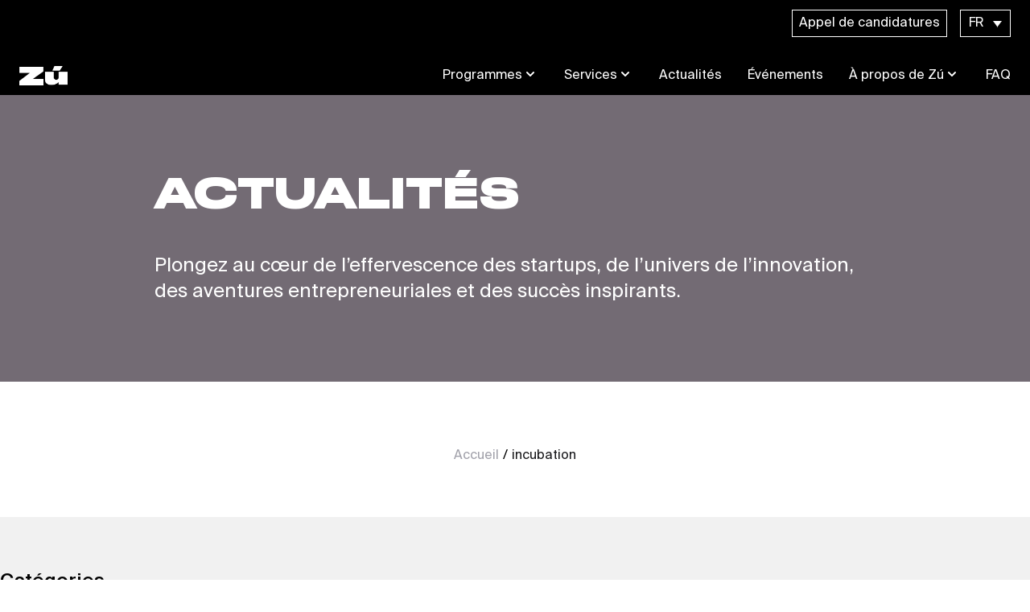

--- FILE ---
content_type: text/html; charset=UTF-8
request_url: https://zumtl.com/fr/tag/incubation/
body_size: 12504
content:
<!DOCTYPE html>
<html class="html archive tag tag-incubation tag-29 wp-theme-fusion wp-child-theme-fusion-child" lang="fr-FR">
  <head>
    <meta charset="utf-8">
    <meta http-equiv="X-UA-Compatible" content="IE=edge">
    <meta name="viewport" content="width=device-width, initial-scale=1">
     <meta name="theme-color" content="#000000" />     <link rel="alternate" type="application/rss+xml" title="Zú Feed" href="https://zumtl.com/fr/feed/">
    
    

    <meta name='robots' content='index, follow, max-image-preview:large, max-snippet:-1, max-video-preview:-1' />

<!-- Google Tag Manager for WordPress by gtm4wp.com -->
<script data-cfasync="false" data-pagespeed-no-defer>
	var gtm4wp_datalayer_name = "dataLayer";
	var dataLayer = dataLayer || [];
</script>
<!-- End Google Tag Manager for WordPress by gtm4wp.com -->
	<!-- This site is optimized with the Yoast SEO plugin v26.8 - https://yoast.com/product/yoast-seo-wordpress/ -->
	<title>incubation Archives - Zú</title>
	<link rel="canonical" href="https://zumtl.com/fr/tag/incubation/" />
	<meta property="og:locale" content="fr_FR" />
	<meta property="og:type" content="article" />
	<meta property="og:title" content="incubation Archives - Zú" />
	<meta property="og:url" content="https://zumtl.com/fr/tag/incubation/" />
	<meta property="og:site_name" content="Zú" />
	<meta name="twitter:card" content="summary_large_image" />
	<script type="application/ld+json" class="yoast-schema-graph">{"@context":"https://schema.org","@graph":[{"@type":"CollectionPage","@id":"https://zumtl.com/fr/tag/incubation/","url":"https://zumtl.com/fr/tag/incubation/","name":"incubation Archives - Zú","isPartOf":{"@id":"https://zumtl.com/fr/#website"},"primaryImageOfPage":{"@id":"https://zumtl.com/fr/tag/incubation/#primaryimage"},"image":{"@id":"https://zumtl.com/fr/tag/incubation/#primaryimage"},"thumbnailUrl":"https://zumtl.com/wp-content/uploads/2025/02/IMG_4266.jpg","breadcrumb":{"@id":"https://zumtl.com/fr/tag/incubation/#breadcrumb"},"inLanguage":"fr-FR"},{"@type":"ImageObject","inLanguage":"fr-FR","@id":"https://zumtl.com/fr/tag/incubation/#primaryimage","url":"https://zumtl.com/wp-content/uploads/2025/02/IMG_4266.jpg","contentUrl":"https://zumtl.com/wp-content/uploads/2025/02/IMG_4266.jpg","width":1920,"height":2560},{"@type":"BreadcrumbList","@id":"https://zumtl.com/fr/tag/incubation/#breadcrumb","itemListElement":[{"@type":"ListItem","position":1,"name":"Accueil","item":"https://zumtl.com/fr/"},{"@type":"ListItem","position":2,"name":"incubation"}]},{"@type":"WebSite","@id":"https://zumtl.com/fr/#website","url":"https://zumtl.com/fr/","name":"Zú","description":"","potentialAction":[{"@type":"SearchAction","target":{"@type":"EntryPoint","urlTemplate":"https://zumtl.com/fr/?s={search_term_string}"},"query-input":{"@type":"PropertyValueSpecification","valueRequired":true,"valueName":"search_term_string"}}],"inLanguage":"fr-FR"}]}</script>
	<!-- / Yoast SEO plugin. -->


		<!-- This site uses the Google Analytics by MonsterInsights plugin v9.11.1 - Using Analytics tracking - https://www.monsterinsights.com/ -->
							<script src="//www.googletagmanager.com/gtag/js?id=G-8HG921F3NE"  data-cfasync="false" data-wpfc-render="false" type="text/javascript" async></script>
			<script data-cfasync="false" data-wpfc-render="false" type="text/javascript">
				var mi_version = '9.11.1';
				var mi_track_user = true;
				var mi_no_track_reason = '';
								var MonsterInsightsDefaultLocations = {"page_location":"https:\/\/zumtl.com\/fr\/tag\/incubation\/"};
								MonsterInsightsDefaultLocations.page_location = window.location.href;
								if ( typeof MonsterInsightsPrivacyGuardFilter === 'function' ) {
					var MonsterInsightsLocations = (typeof MonsterInsightsExcludeQuery === 'object') ? MonsterInsightsPrivacyGuardFilter( MonsterInsightsExcludeQuery ) : MonsterInsightsPrivacyGuardFilter( MonsterInsightsDefaultLocations );
				} else {
					var MonsterInsightsLocations = (typeof MonsterInsightsExcludeQuery === 'object') ? MonsterInsightsExcludeQuery : MonsterInsightsDefaultLocations;
				}

								var disableStrs = [
										'ga-disable-G-8HG921F3NE',
									];

				/* Function to detect opted out users */
				function __gtagTrackerIsOptedOut() {
					for (var index = 0; index < disableStrs.length; index++) {
						if (document.cookie.indexOf(disableStrs[index] + '=true') > -1) {
							return true;
						}
					}

					return false;
				}

				/* Disable tracking if the opt-out cookie exists. */
				if (__gtagTrackerIsOptedOut()) {
					for (var index = 0; index < disableStrs.length; index++) {
						window[disableStrs[index]] = true;
					}
				}

				/* Opt-out function */
				function __gtagTrackerOptout() {
					for (var index = 0; index < disableStrs.length; index++) {
						document.cookie = disableStrs[index] + '=true; expires=Thu, 31 Dec 2099 23:59:59 UTC; path=/';
						window[disableStrs[index]] = true;
					}
				}

				if ('undefined' === typeof gaOptout) {
					function gaOptout() {
						__gtagTrackerOptout();
					}
				}
								window.dataLayer = window.dataLayer || [];

				window.MonsterInsightsDualTracker = {
					helpers: {},
					trackers: {},
				};
				if (mi_track_user) {
					function __gtagDataLayer() {
						dataLayer.push(arguments);
					}

					function __gtagTracker(type, name, parameters) {
						if (!parameters) {
							parameters = {};
						}

						if (parameters.send_to) {
							__gtagDataLayer.apply(null, arguments);
							return;
						}

						if (type === 'event') {
														parameters.send_to = monsterinsights_frontend.v4_id;
							var hookName = name;
							if (typeof parameters['event_category'] !== 'undefined') {
								hookName = parameters['event_category'] + ':' + name;
							}

							if (typeof MonsterInsightsDualTracker.trackers[hookName] !== 'undefined') {
								MonsterInsightsDualTracker.trackers[hookName](parameters);
							} else {
								__gtagDataLayer('event', name, parameters);
							}
							
						} else {
							__gtagDataLayer.apply(null, arguments);
						}
					}

					__gtagTracker('js', new Date());
					__gtagTracker('set', {
						'developer_id.dZGIzZG': true,
											});
					if ( MonsterInsightsLocations.page_location ) {
						__gtagTracker('set', MonsterInsightsLocations);
					}
										__gtagTracker('config', 'G-8HG921F3NE', {"forceSSL":"true","link_attribution":"true"} );
										window.gtag = __gtagTracker;										(function () {
						/* https://developers.google.com/analytics/devguides/collection/analyticsjs/ */
						/* ga and __gaTracker compatibility shim. */
						var noopfn = function () {
							return null;
						};
						var newtracker = function () {
							return new Tracker();
						};
						var Tracker = function () {
							return null;
						};
						var p = Tracker.prototype;
						p.get = noopfn;
						p.set = noopfn;
						p.send = function () {
							var args = Array.prototype.slice.call(arguments);
							args.unshift('send');
							__gaTracker.apply(null, args);
						};
						var __gaTracker = function () {
							var len = arguments.length;
							if (len === 0) {
								return;
							}
							var f = arguments[len - 1];
							if (typeof f !== 'object' || f === null || typeof f.hitCallback !== 'function') {
								if ('send' === arguments[0]) {
									var hitConverted, hitObject = false, action;
									if ('event' === arguments[1]) {
										if ('undefined' !== typeof arguments[3]) {
											hitObject = {
												'eventAction': arguments[3],
												'eventCategory': arguments[2],
												'eventLabel': arguments[4],
												'value': arguments[5] ? arguments[5] : 1,
											}
										}
									}
									if ('pageview' === arguments[1]) {
										if ('undefined' !== typeof arguments[2]) {
											hitObject = {
												'eventAction': 'page_view',
												'page_path': arguments[2],
											}
										}
									}
									if (typeof arguments[2] === 'object') {
										hitObject = arguments[2];
									}
									if (typeof arguments[5] === 'object') {
										Object.assign(hitObject, arguments[5]);
									}
									if ('undefined' !== typeof arguments[1].hitType) {
										hitObject = arguments[1];
										if ('pageview' === hitObject.hitType) {
											hitObject.eventAction = 'page_view';
										}
									}
									if (hitObject) {
										action = 'timing' === arguments[1].hitType ? 'timing_complete' : hitObject.eventAction;
										hitConverted = mapArgs(hitObject);
										__gtagTracker('event', action, hitConverted);
									}
								}
								return;
							}

							function mapArgs(args) {
								var arg, hit = {};
								var gaMap = {
									'eventCategory': 'event_category',
									'eventAction': 'event_action',
									'eventLabel': 'event_label',
									'eventValue': 'event_value',
									'nonInteraction': 'non_interaction',
									'timingCategory': 'event_category',
									'timingVar': 'name',
									'timingValue': 'value',
									'timingLabel': 'event_label',
									'page': 'page_path',
									'location': 'page_location',
									'title': 'page_title',
									'referrer' : 'page_referrer',
								};
								for (arg in args) {
																		if (!(!args.hasOwnProperty(arg) || !gaMap.hasOwnProperty(arg))) {
										hit[gaMap[arg]] = args[arg];
									} else {
										hit[arg] = args[arg];
									}
								}
								return hit;
							}

							try {
								f.hitCallback();
							} catch (ex) {
							}
						};
						__gaTracker.create = newtracker;
						__gaTracker.getByName = newtracker;
						__gaTracker.getAll = function () {
							return [];
						};
						__gaTracker.remove = noopfn;
						__gaTracker.loaded = true;
						window['__gaTracker'] = __gaTracker;
					})();
									} else {
										console.log("");
					(function () {
						function __gtagTracker() {
							return null;
						}

						window['__gtagTracker'] = __gtagTracker;
						window['gtag'] = __gtagTracker;
					})();
									}
			</script>
							<!-- / Google Analytics by MonsterInsights -->
		<style id='wp-img-auto-sizes-contain-inline-css' type='text/css'>
img:is([sizes=auto i],[sizes^="auto," i]){contain-intrinsic-size:3000px 1500px}
/*# sourceURL=wp-img-auto-sizes-contain-inline-css */
</style>
<link rel="stylesheet" href="https://zumtl.com/wp-includes/css/dist/block-library/style.min.css?ver=6.9">
<style id='global-styles-inline-css' type='text/css'>
:root{--wp--preset--aspect-ratio--square: 1;--wp--preset--aspect-ratio--4-3: 4/3;--wp--preset--aspect-ratio--3-4: 3/4;--wp--preset--aspect-ratio--3-2: 3/2;--wp--preset--aspect-ratio--2-3: 2/3;--wp--preset--aspect-ratio--16-9: 16/9;--wp--preset--aspect-ratio--9-16: 9/16;--wp--preset--color--black: #000000;--wp--preset--color--cyan-bluish-gray: #abb8c3;--wp--preset--color--white: #ffffff;--wp--preset--color--pale-pink: #f78da7;--wp--preset--color--vivid-red: #cf2e2e;--wp--preset--color--luminous-vivid-orange: #ff6900;--wp--preset--color--luminous-vivid-amber: #fcb900;--wp--preset--color--light-green-cyan: #7bdcb5;--wp--preset--color--vivid-green-cyan: #00d084;--wp--preset--color--pale-cyan-blue: #8ed1fc;--wp--preset--color--vivid-cyan-blue: #0693e3;--wp--preset--color--vivid-purple: #9b51e0;--wp--preset--gradient--vivid-cyan-blue-to-vivid-purple: linear-gradient(135deg,rgb(6,147,227) 0%,rgb(155,81,224) 100%);--wp--preset--gradient--light-green-cyan-to-vivid-green-cyan: linear-gradient(135deg,rgb(122,220,180) 0%,rgb(0,208,130) 100%);--wp--preset--gradient--luminous-vivid-amber-to-luminous-vivid-orange: linear-gradient(135deg,rgb(252,185,0) 0%,rgb(255,105,0) 100%);--wp--preset--gradient--luminous-vivid-orange-to-vivid-red: linear-gradient(135deg,rgb(255,105,0) 0%,rgb(207,46,46) 100%);--wp--preset--gradient--very-light-gray-to-cyan-bluish-gray: linear-gradient(135deg,rgb(238,238,238) 0%,rgb(169,184,195) 100%);--wp--preset--gradient--cool-to-warm-spectrum: linear-gradient(135deg,rgb(74,234,220) 0%,rgb(151,120,209) 20%,rgb(207,42,186) 40%,rgb(238,44,130) 60%,rgb(251,105,98) 80%,rgb(254,248,76) 100%);--wp--preset--gradient--blush-light-purple: linear-gradient(135deg,rgb(255,206,236) 0%,rgb(152,150,240) 100%);--wp--preset--gradient--blush-bordeaux: linear-gradient(135deg,rgb(254,205,165) 0%,rgb(254,45,45) 50%,rgb(107,0,62) 100%);--wp--preset--gradient--luminous-dusk: linear-gradient(135deg,rgb(255,203,112) 0%,rgb(199,81,192) 50%,rgb(65,88,208) 100%);--wp--preset--gradient--pale-ocean: linear-gradient(135deg,rgb(255,245,203) 0%,rgb(182,227,212) 50%,rgb(51,167,181) 100%);--wp--preset--gradient--electric-grass: linear-gradient(135deg,rgb(202,248,128) 0%,rgb(113,206,126) 100%);--wp--preset--gradient--midnight: linear-gradient(135deg,rgb(2,3,129) 0%,rgb(40,116,252) 100%);--wp--preset--font-size--small: 13px;--wp--preset--font-size--medium: 20px;--wp--preset--font-size--large: 36px;--wp--preset--font-size--x-large: 42px;--wp--preset--spacing--20: 0.44rem;--wp--preset--spacing--30: 0.67rem;--wp--preset--spacing--40: 1rem;--wp--preset--spacing--50: 1.5rem;--wp--preset--spacing--60: 2.25rem;--wp--preset--spacing--70: 3.38rem;--wp--preset--spacing--80: 5.06rem;--wp--preset--shadow--natural: 6px 6px 9px rgba(0, 0, 0, 0.2);--wp--preset--shadow--deep: 12px 12px 50px rgba(0, 0, 0, 0.4);--wp--preset--shadow--sharp: 6px 6px 0px rgba(0, 0, 0, 0.2);--wp--preset--shadow--outlined: 6px 6px 0px -3px rgb(255, 255, 255), 6px 6px rgb(0, 0, 0);--wp--preset--shadow--crisp: 6px 6px 0px rgb(0, 0, 0);}:where(.is-layout-flex){gap: 0.5em;}:where(.is-layout-grid){gap: 0.5em;}body .is-layout-flex{display: flex;}.is-layout-flex{flex-wrap: wrap;align-items: center;}.is-layout-flex > :is(*, div){margin: 0;}body .is-layout-grid{display: grid;}.is-layout-grid > :is(*, div){margin: 0;}:where(.wp-block-columns.is-layout-flex){gap: 2em;}:where(.wp-block-columns.is-layout-grid){gap: 2em;}:where(.wp-block-post-template.is-layout-flex){gap: 1.25em;}:where(.wp-block-post-template.is-layout-grid){gap: 1.25em;}.has-black-color{color: var(--wp--preset--color--black) !important;}.has-cyan-bluish-gray-color{color: var(--wp--preset--color--cyan-bluish-gray) !important;}.has-white-color{color: var(--wp--preset--color--white) !important;}.has-pale-pink-color{color: var(--wp--preset--color--pale-pink) !important;}.has-vivid-red-color{color: var(--wp--preset--color--vivid-red) !important;}.has-luminous-vivid-orange-color{color: var(--wp--preset--color--luminous-vivid-orange) !important;}.has-luminous-vivid-amber-color{color: var(--wp--preset--color--luminous-vivid-amber) !important;}.has-light-green-cyan-color{color: var(--wp--preset--color--light-green-cyan) !important;}.has-vivid-green-cyan-color{color: var(--wp--preset--color--vivid-green-cyan) !important;}.has-pale-cyan-blue-color{color: var(--wp--preset--color--pale-cyan-blue) !important;}.has-vivid-cyan-blue-color{color: var(--wp--preset--color--vivid-cyan-blue) !important;}.has-vivid-purple-color{color: var(--wp--preset--color--vivid-purple) !important;}.has-black-background-color{background-color: var(--wp--preset--color--black) !important;}.has-cyan-bluish-gray-background-color{background-color: var(--wp--preset--color--cyan-bluish-gray) !important;}.has-white-background-color{background-color: var(--wp--preset--color--white) !important;}.has-pale-pink-background-color{background-color: var(--wp--preset--color--pale-pink) !important;}.has-vivid-red-background-color{background-color: var(--wp--preset--color--vivid-red) !important;}.has-luminous-vivid-orange-background-color{background-color: var(--wp--preset--color--luminous-vivid-orange) !important;}.has-luminous-vivid-amber-background-color{background-color: var(--wp--preset--color--luminous-vivid-amber) !important;}.has-light-green-cyan-background-color{background-color: var(--wp--preset--color--light-green-cyan) !important;}.has-vivid-green-cyan-background-color{background-color: var(--wp--preset--color--vivid-green-cyan) !important;}.has-pale-cyan-blue-background-color{background-color: var(--wp--preset--color--pale-cyan-blue) !important;}.has-vivid-cyan-blue-background-color{background-color: var(--wp--preset--color--vivid-cyan-blue) !important;}.has-vivid-purple-background-color{background-color: var(--wp--preset--color--vivid-purple) !important;}.has-black-border-color{border-color: var(--wp--preset--color--black) !important;}.has-cyan-bluish-gray-border-color{border-color: var(--wp--preset--color--cyan-bluish-gray) !important;}.has-white-border-color{border-color: var(--wp--preset--color--white) !important;}.has-pale-pink-border-color{border-color: var(--wp--preset--color--pale-pink) !important;}.has-vivid-red-border-color{border-color: var(--wp--preset--color--vivid-red) !important;}.has-luminous-vivid-orange-border-color{border-color: var(--wp--preset--color--luminous-vivid-orange) !important;}.has-luminous-vivid-amber-border-color{border-color: var(--wp--preset--color--luminous-vivid-amber) !important;}.has-light-green-cyan-border-color{border-color: var(--wp--preset--color--light-green-cyan) !important;}.has-vivid-green-cyan-border-color{border-color: var(--wp--preset--color--vivid-green-cyan) !important;}.has-pale-cyan-blue-border-color{border-color: var(--wp--preset--color--pale-cyan-blue) !important;}.has-vivid-cyan-blue-border-color{border-color: var(--wp--preset--color--vivid-cyan-blue) !important;}.has-vivid-purple-border-color{border-color: var(--wp--preset--color--vivid-purple) !important;}.has-vivid-cyan-blue-to-vivid-purple-gradient-background{background: var(--wp--preset--gradient--vivid-cyan-blue-to-vivid-purple) !important;}.has-light-green-cyan-to-vivid-green-cyan-gradient-background{background: var(--wp--preset--gradient--light-green-cyan-to-vivid-green-cyan) !important;}.has-luminous-vivid-amber-to-luminous-vivid-orange-gradient-background{background: var(--wp--preset--gradient--luminous-vivid-amber-to-luminous-vivid-orange) !important;}.has-luminous-vivid-orange-to-vivid-red-gradient-background{background: var(--wp--preset--gradient--luminous-vivid-orange-to-vivid-red) !important;}.has-very-light-gray-to-cyan-bluish-gray-gradient-background{background: var(--wp--preset--gradient--very-light-gray-to-cyan-bluish-gray) !important;}.has-cool-to-warm-spectrum-gradient-background{background: var(--wp--preset--gradient--cool-to-warm-spectrum) !important;}.has-blush-light-purple-gradient-background{background: var(--wp--preset--gradient--blush-light-purple) !important;}.has-blush-bordeaux-gradient-background{background: var(--wp--preset--gradient--blush-bordeaux) !important;}.has-luminous-dusk-gradient-background{background: var(--wp--preset--gradient--luminous-dusk) !important;}.has-pale-ocean-gradient-background{background: var(--wp--preset--gradient--pale-ocean) !important;}.has-electric-grass-gradient-background{background: var(--wp--preset--gradient--electric-grass) !important;}.has-midnight-gradient-background{background: var(--wp--preset--gradient--midnight) !important;}.has-small-font-size{font-size: var(--wp--preset--font-size--small) !important;}.has-medium-font-size{font-size: var(--wp--preset--font-size--medium) !important;}.has-large-font-size{font-size: var(--wp--preset--font-size--large) !important;}.has-x-large-font-size{font-size: var(--wp--preset--font-size--x-large) !important;}
/*# sourceURL=global-styles-inline-css */
</style>

<style id='classic-theme-styles-inline-css' type='text/css'>
/*! This file is auto-generated */
.wp-block-button__link{color:#fff;background-color:#32373c;border-radius:9999px;box-shadow:none;text-decoration:none;padding:calc(.667em + 2px) calc(1.333em + 2px);font-size:1.125em}.wp-block-file__button{background:#32373c;color:#fff;text-decoration:none}
/*# sourceURL=/wp-includes/css/classic-themes.min.css */
</style>
<link rel="stylesheet" href="https://zumtl.com/wp-content/plugins/contact-form-7/includes/css/styles.css?ver=6.1.4">
<link rel="stylesheet" href="https://zumtl.com/wp-content/plugins/sitepress-multilingual-cms/templates/language-switchers/legacy-dropdown/style.min.css?ver=1">
<link rel="stylesheet" href="https://zumtl.com/wp-content/themes/fusion/dist/assets/main-df1c68101c.css">
<link rel="stylesheet" href="https://zumtl.com/wp-content/themes/fusion-child/dist/assets/main-6c30fe7885.css">
<!--n2css--><!--n2js--><script type="text/javascript" src="https://zumtl.com/wp-content/plugins/google-analytics-for-wordpress/assets/js/frontend-gtag.min.js?ver=9.11.1" id="monsterinsights-frontend-script-js" async="async" data-wp-strategy="async"></script>
<script data-cfasync="false" data-wpfc-render="false" type="text/javascript" id='monsterinsights-frontend-script-js-extra'>/* <![CDATA[ */
var monsterinsights_frontend = {"js_events_tracking":"true","download_extensions":"doc,pdf,ppt,zip,xls,docx,pptx,xlsx","inbound_paths":"[{\"path\":\"\\\/go\\\/\",\"label\":\"affiliate\"},{\"path\":\"\\\/recommend\\\/\",\"label\":\"affiliate\"}]","home_url":"https:\/\/zumtl.com\/fr\/","hash_tracking":"false","v4_id":"G-8HG921F3NE"};/* ]]> */
</script>
<script type="text/javascript" src="https://zumtl.com/wp-content/plugins/sitepress-multilingual-cms/templates/language-switchers/legacy-dropdown/script.min.js?ver=1" id="wpml-legacy-dropdown-0-js"></script>
<script type="text/javascript" id="Flynt/assets-js-extra">
/* <![CDATA[ */
var FlyntData = {"templateDirectoryUri":"https://zumtl.com/wp-content/themes/fusion"};
var FlyntData = {"templateDirectoryUri":"https://zumtl.com/wp-content/themes/fusion"};
//# sourceURL=Flynt%2Fassets-js-extra
/* ]]> */
</script>
<script type="text/javascript" src="https://zumtl.com/wp-content/themes/fusion/dist/assets/main-8bb1b6b877.js" id="Flynt/assets-js" defer></script>
<script type="text/javascript" src="https://zumtl.com/wp-content/themes/fusion-child/dist/assets/main-625c5e44c5.js" id="Flynt/assets-child-js"></script>
<meta name="generator" content="WPML ver:4.8.6 stt:1,4;" />

<!-- Google Tag Manager for WordPress by gtm4wp.com -->
<!-- GTM Container placement set to off -->
<script data-cfasync="false" data-pagespeed-no-defer type="text/javascript">
	var dataLayer_content = {"pagePostType":"post","pagePostType2":"tag-post"};
	dataLayer.push( dataLayer_content );
</script>
<script data-cfasync="false" data-pagespeed-no-defer type="text/javascript">
	console.warn && console.warn("[GTM4WP] Google Tag Manager container code placement set to OFF !!!");
	console.warn && console.warn("[GTM4WP] Data layer codes are active but GTM container must be loaded using custom coding !!!");
</script>
<!-- End Google Tag Manager for WordPress by gtm4wp.com --><link rel="icon" href="https://zumtl.com/wp-content/uploads/2025/07/cropped-faviconV2-removebg-preview-32x32.png" sizes="32x32" />
<link rel="icon" href="https://zumtl.com/wp-content/uploads/2025/07/cropped-faviconV2-removebg-preview-192x192.png" sizes="192x192" />
<link rel="apple-touch-icon" href="https://zumtl.com/wp-content/uploads/2025/07/cropped-faviconV2-removebg-preview-180x180.png" />
<meta name="msapplication-TileImage" content="https://zumtl.com/wp-content/uploads/2025/07/cropped-faviconV2-removebg-preview-270x270.png" />
		<style type="text/css" id="wp-custom-css">
			.grecaptcha-badge {
    display: none !important;
}		</style>
		

  </head>
  <body data-scroll-container>
    <!-- Google Tag Manager (noscript) -->
    <noscript><iframe src="https://www.googletagmanager.com/ns.html?id=GTM-NJW88GX"
    height="0" width="0" style="display:none;visibility:hidden"></iframe></noscript>
    <!-- End Google Tag Manager (noscript) -->
          <div class="pageWrapper">
        <header class="mainHeader z-50">
                      <div is="fusion-navigation-main-child"  class="lg:px-6 w-full text-white bg-black body-font ">

    <div x-data="{ mobile: false, search: false }">
        <div class="relative z-50">

            <div id="header-menu" class="py-3 pb-6 mx-auto max-w-7xl lg:flex lg:justify-between lg:items-center px-5 lg:px-0">
                <div class="flex flex-col justify-end lg:mt-0 lg:flex-row  w-full space-x-4">

                                            <a class="py-1 text-white hover:text-white hover:underline menu-items border border-px border-white px-2" 
                           href="https://zumtl.wiin.io/fr/applications/application-zu"  target="_blank" rel="noopener noreferrer" >
                            Appel de candidatures
                        </a>
                    
                                            
<div
	 class="wpml-ls-statics-shortcode_actions wpml-ls wpml-ls-legacy-dropdown js-wpml-ls-legacy-dropdown">
	<ul role="menu">

		<li role="none" tabindex="0" class="wpml-ls-slot-shortcode_actions wpml-ls-item wpml-ls-item-fr wpml-ls-current-language wpml-ls-last-item wpml-ls-item-legacy-dropdown">
			<a href="#" class="js-wpml-ls-item-toggle wpml-ls-item-toggle" role="menuitem" title="Passer à FR">
                <span class="wpml-ls-native" role="menuitem">FR</span></a>

			<ul class="wpml-ls-sub-menu" role="menu">
				
					<li class="wpml-ls-slot-shortcode_actions wpml-ls-item wpml-ls-item-en wpml-ls-first-item" role="none">
						<a href="https://zumtl.com/en/tag/incubation-en-2/" class="wpml-ls-link" role="menuitem" aria-label="Passer à EN" title="Passer à EN">
                            <span class="wpml-ls-display">EN</span></a>
					</li>

							</ul>

		</li>

	</ul>
</div>

                    
                </div>
            </div>

            <nav class="py-3 md:py-2 mx-auto max-w-7xl lg:flex lg:justify-between lg:items-center" :class="{ 'bg-transparent' : !mobile, 'bg-black': mobile }">
                <div class="relative z-20 flex items-center justify-between px-5 xl:px-0">
                    <div>
                        <a class="text-xl font-bold text-gray-800 md:text-2xl hover:text-gray-700" href="https://zumtl.com/fr/">
                            <img src="https://zumtl.com/wp-content/themes/fusion-child/dist/Components/subcomponents_basic/NavigationMain/Assets/logo-bf73c43aa3.png" alt="Zú" class="h-6">
                        </a>
                    </div>

                    <!-- Mobile menu button -->
                    <div @click="mobile = !mobile" class="flex lg:hidden">
                        <button type="button" class="text-gray-500 hover:text-gray-600 focus:outline-none focus:text-gray-600" aria-label="toggle menu">
                            <svg viewbox="0 0 24 24" class="w-6 h-6 fill-current text-white">
                                <path fill-rule="evenodd" d="M4 5h16a1 1 0 0 1 0 2H4a1 1 0 1 1 0-2zm0 6h16a1 1 0 0 1 0 2H4a1 1 0 0 1 0-2zm0 6h16a1 1 0 0 1 0 2H4a1 1 0 0 1 0-2z"></path>
                            </svg>
                        </button>
                    </div>
                </div>

                                    <div :class="{ 'hidden' : !mobile, 'flex': mobile }" class="right-0 z-10 items-center justify-center font-normal select-none lg:flex w-auto flex">
                        <div class="mobileContainer flex flex-col justify-start space-y-2  lg:flex-row xl:space-x-8 lg:space-y-0 w-full mt-4 lg:mt-0">

                                                                                                <!-- Menu avec sous-items -->
                                    <div x-data="{ isOpen: false }" class="relative py-1 px-5 lg:px-4 xl:px-0">

                                        <!-- Desktop -->
                                        <div @mouseenter="isOpen = true" @mouseleave="isOpen = false" class="z-10 hidden xl:flex items-center text-base lg:text-sm xl:text-base space-x-1 text-white cursor-pointer lg:space-x-3 focus:outline-none">
                                            <a href="https://zumtl.com/fr/programmes/" class="flex flex-row text-white hover:underline text-base lg:text-sm xl:text-base" 
                                               >
                                                Programmes
                                                <svg class="w-5 h-5" xmlns="http://www.w3.org/2000/svg" viewbox="0 0 20 20" fill="currentColor">
                                                    <path fill-rule="evenodd" d="M5.293 7.293a1 1 0 011.414 0L10 10.586l3.293-3.293a1 1 0 111.414 1.414l-4 4a1 1 0 01-1.414 0l-4-4a1 1 0 010-1.414z" clip-rule="evenodd"/>
                                                </svg>
                                            </a>
                                        </div>

                                        <!-- Mobile -->
                                        <div class="z-10 flex xl:hidden items-center text-base space-x-2 text-white cursor-pointer focus:outline-none">
                                            <a href="https://zumtl.com/fr/programmes/" class="flex flex-row text-white hover:underline text-base lg:text-sm xl:text-base" 
                                               >
                                                Programmes
                                            </a>
                                            <svg @click="isOpen = !isOpen" class="w-5 h-5" xmlns="http://www.w3.org/2000/svg" viewbox="0 0 20 20" fill="currentColor">
                                                <path fill-rule="evenodd" d="M5.293 7.293a1 1 0 011.414 0L10 10.586l3.293-3.293a1 1 0 111.414 1.414l-4 4a1 1 0 01-1.414 0l-4-4a1 1 0 010-1.414z" clip-rule="evenodd"/>
                                            </svg>
                                        </div>

                                        <!-- Sous-menu -->
                                        <div @mouseenter="isOpen = true" @mouseleave="isOpen = false"
                                             x-show="isOpen" @click.away="isOpen = false"
                                             x-transition:enter="transition ease-out duration-300"
                                             x-transition:enter-start="opacity-0 translate-y-1"
                                             x-transition:enter-end="opacity-100 translate-y-0"
                                             x-transition:leave="transition ease-in duration-300"
                                             x-transition:leave-start="opacity-100 translate-y-0"
                                             x-transition:leave-end="opacity-0 translate-y-1"
                                             class="lg:absolute left-0 z-20 py-3 lg:mt-3 px-6 -ml-0 space-y-2 overflow-hidden transform bg-black shadow-lg lg:left-1/2 lg:-ml-24 w-full lg:w-48 ring-1 ring-black ring-opacity-5"
                                             x-cloak>
                                                                                            <a href="https://zumtl.com/fr/acceleration-2025/" class="block py-1 pr-0 text-base text-white cursor-pointer hover:underline"
                                                   >
                                                    Accélération
                                                </a>
                                                                                            <a href="https://zumtl.com/fr/incubation/" class="block py-1 pr-0 text-base text-white cursor-pointer hover:underline"
                                                   >
                                                    Incubation
                                                </a>
                                                                                            <a href="https://zumtl.com/fr/pre-incubation/" class="block py-1 pr-0 text-base text-white cursor-pointer hover:underline"
                                                   >
                                                    Pré-incubation
                                                </a>
                                                                                            <a href="https://zumtl.com/fr/softlanding/" class="block py-1 pr-0 text-base text-white cursor-pointer hover:underline"
                                                   >
                                                    Soft-landing
                                                </a>
                                                                                            <a href="https://zumtl.com/fr/acceleration-esg-et-impact/" class="block py-1 pr-0 text-base text-white cursor-pointer hover:underline"
                                                   >
                                                    Accélération ESG &#038; Impact
                                                </a>
                                                                                            <a href="https://zumtl.com/fr/bourses-fondation-guy-laliberte-2/" class="block py-1 pr-0 text-base text-white cursor-pointer hover:underline"
                                                   >
                                                    Bourses Fondation Guy Laliberté
                                                </a>
                                                                                    </div>

                                    </div>
                                                                                                                                <!-- Menu avec sous-items -->
                                    <div x-data="{ isOpen: false }" class="relative py-1 px-5 lg:px-4 xl:px-0">

                                        <!-- Desktop -->
                                        <div @mouseenter="isOpen = true" @mouseleave="isOpen = false" class="z-10 hidden xl:flex items-center text-base lg:text-sm xl:text-base space-x-1 text-white cursor-pointer lg:space-x-3 focus:outline-none">
                                            <a href="https://zumtl.com/fr/innovation-ouverte/" class="flex flex-row text-white hover:underline text-base lg:text-sm xl:text-base" 
                                               >
                                                Services
                                                <svg class="w-5 h-5" xmlns="http://www.w3.org/2000/svg" viewbox="0 0 20 20" fill="currentColor">
                                                    <path fill-rule="evenodd" d="M5.293 7.293a1 1 0 011.414 0L10 10.586l3.293-3.293a1 1 0 111.414 1.414l-4 4a1 1 0 01-1.414 0l-4-4a1 1 0 010-1.414z" clip-rule="evenodd"/>
                                                </svg>
                                            </a>
                                        </div>

                                        <!-- Mobile -->
                                        <div class="z-10 flex xl:hidden items-center text-base space-x-2 text-white cursor-pointer focus:outline-none">
                                            <a href="https://zumtl.com/fr/innovation-ouverte/" class="flex flex-row text-white hover:underline text-base lg:text-sm xl:text-base" 
                                               >
                                                Services
                                            </a>
                                            <svg @click="isOpen = !isOpen" class="w-5 h-5" xmlns="http://www.w3.org/2000/svg" viewbox="0 0 20 20" fill="currentColor">
                                                <path fill-rule="evenodd" d="M5.293 7.293a1 1 0 011.414 0L10 10.586l3.293-3.293a1 1 0 111.414 1.414l-4 4a1 1 0 01-1.414 0l-4-4a1 1 0 010-1.414z" clip-rule="evenodd"/>
                                            </svg>
                                        </div>

                                        <!-- Sous-menu -->
                                        <div @mouseenter="isOpen = true" @mouseleave="isOpen = false"
                                             x-show="isOpen" @click.away="isOpen = false"
                                             x-transition:enter="transition ease-out duration-300"
                                             x-transition:enter-start="opacity-0 translate-y-1"
                                             x-transition:enter-end="opacity-100 translate-y-0"
                                             x-transition:leave="transition ease-in duration-300"
                                             x-transition:leave-start="opacity-100 translate-y-0"
                                             x-transition:leave-end="opacity-0 translate-y-1"
                                             class="lg:absolute left-0 z-20 py-3 lg:mt-3 px-6 -ml-0 space-y-2 overflow-hidden transform bg-black shadow-lg lg:left-1/2 lg:-ml-24 w-full lg:w-48 ring-1 ring-black ring-opacity-5"
                                             x-cloak>
                                                                                            <a href="https://zumtl.com/fr/innovation-ouverte/" class="block py-1 pr-0 text-base text-white cursor-pointer hover:underline"
                                                   >
                                                    Innovation ouverte
                                                </a>
                                                                                            <a href="https://zumtl.com/fr/residences/" class="block py-1 pr-0 text-base text-white cursor-pointer hover:underline"
                                                   >
                                                    Résidences
                                                </a>
                                                                                            <a href="https://zumtl.com/fr/studio-enregistrement/" class="block py-1 pr-0 text-base text-white cursor-pointer hover:underline"
                                                    target="_blank" rel="noopener noreferrer" >
                                                    Studio d’enregistrement
                                                </a>
                                                                                            <a href="https://zumtl.com/fr/pole-d-innovation-et-de-commercialisation-en-creativite-numerique/" class="block py-1 pr-0 text-base text-white cursor-pointer hover:underline"
                                                   >
                                                    Pôle d’innovation et de commercialisation en créativité numérique
                                                </a>
                                                                                    </div>

                                    </div>
                                                                                                                                <!-- Menu simple -->
                                    <a class="py-1 px-5 lg:px-4 xl:px-0 text-white hover:underline text-base lg:text-sm xl:text-base"
                                       href="https://zumtl.com/fr/actualite/" >
                                        Actualités
                                    </a>
                                                                                                                                <!-- Menu simple -->
                                    <a class="py-1 px-5 lg:px-4 xl:px-0 text-white hover:underline text-base lg:text-sm xl:text-base"
                                       href="http://zumtl.com/fr/evenements/" >
                                        Événements
                                    </a>
                                                                                                                                <!-- Menu avec sous-items -->
                                    <div x-data="{ isOpen: false }" class="relative py-1 px-5 lg:px-4 xl:px-0">

                                        <!-- Desktop -->
                                        <div @mouseenter="isOpen = true" @mouseleave="isOpen = false" class="z-10 hidden xl:flex items-center text-base lg:text-sm xl:text-base space-x-1 text-white cursor-pointer lg:space-x-3 focus:outline-none">
                                            <a href="https://zumtl.com/fr/mission/" class="flex flex-row text-white hover:underline text-base lg:text-sm xl:text-base" 
                                               >
                                                À propos de Zú
                                                <svg class="w-5 h-5" xmlns="http://www.w3.org/2000/svg" viewbox="0 0 20 20" fill="currentColor">
                                                    <path fill-rule="evenodd" d="M5.293 7.293a1 1 0 011.414 0L10 10.586l3.293-3.293a1 1 0 111.414 1.414l-4 4a1 1 0 01-1.414 0l-4-4a1 1 0 010-1.414z" clip-rule="evenodd"/>
                                                </svg>
                                            </a>
                                        </div>

                                        <!-- Mobile -->
                                        <div class="z-10 flex xl:hidden items-center text-base space-x-2 text-white cursor-pointer focus:outline-none">
                                            <a href="https://zumtl.com/fr/mission/" class="flex flex-row text-white hover:underline text-base lg:text-sm xl:text-base" 
                                               >
                                                À propos de Zú
                                            </a>
                                            <svg @click="isOpen = !isOpen" class="w-5 h-5" xmlns="http://www.w3.org/2000/svg" viewbox="0 0 20 20" fill="currentColor">
                                                <path fill-rule="evenodd" d="M5.293 7.293a1 1 0 011.414 0L10 10.586l3.293-3.293a1 1 0 111.414 1.414l-4 4a1 1 0 01-1.414 0l-4-4a1 1 0 010-1.414z" clip-rule="evenodd"/>
                                            </svg>
                                        </div>

                                        <!-- Sous-menu -->
                                        <div @mouseenter="isOpen = true" @mouseleave="isOpen = false"
                                             x-show="isOpen" @click.away="isOpen = false"
                                             x-transition:enter="transition ease-out duration-300"
                                             x-transition:enter-start="opacity-0 translate-y-1"
                                             x-transition:enter-end="opacity-100 translate-y-0"
                                             x-transition:leave="transition ease-in duration-300"
                                             x-transition:leave-start="opacity-100 translate-y-0"
                                             x-transition:leave-end="opacity-0 translate-y-1"
                                             class="lg:absolute left-0 z-20 py-3 lg:mt-3 px-6 -ml-0 space-y-2 overflow-hidden transform bg-black shadow-lg lg:left-1/2 lg:-ml-24 w-full lg:w-48 ring-1 ring-black ring-opacity-5"
                                             x-cloak>
                                                                                            <a href="https://zumtl.com/fr/carrieres/" class="block py-1 pr-0 text-base text-white cursor-pointer hover:underline"
                                                   >
                                                    Carrières
                                                </a>
                                                                                            <a href="https://zumtl.com/fr/contact/" class="block py-1 pr-0 text-base text-white cursor-pointer hover:underline"
                                                   >
                                                    Contactez-nous
                                                </a>
                                                                                            <a href="https://zumtl.com/fr/mission/equipe/" class="block py-1 pr-0 text-base text-white cursor-pointer hover:underline"
                                                   >
                                                    Équipe
                                                </a>
                                                                                            <a href="https://zumtl.com/fr/mission/" class="block py-1 pr-0 text-base text-white cursor-pointer hover:underline"
                                                   >
                                                    Mission
                                                </a>
                                                                                            <a href="https://zumtl.com/fr/partenaires/" class="block py-1 pr-0 text-base text-white cursor-pointer hover:underline"
                                                   >
                                                    Partenaires
                                                </a>
                                                                                    </div>

                                    </div>
                                                                                                                                <!-- Menu simple -->
                                    <a class="py-1 px-5 lg:px-4 xl:px-0 text-white hover:underline text-base lg:text-sm xl:text-base"
                                       href="https://zumtl.com/fr/faq/" >
                                        FAQ
                                    </a>
                                                            
                            <!-- Member account -->
                                                            <a class="py-1 mx-5 text-white hover:text-white hover:underline menu-items border border-px border-white py-1 px-2 lg:hidden"
                                   href="https://zumtl.com/fr/espacemembres/">
                                    Espace Membre
                                </a>
                            
                                                            
<div
	 class="wpml-ls-statics-shortcode_actions wpml-ls wpml-ls-legacy-dropdown js-wpml-ls-legacy-dropdown">
	<ul role="menu">

		<li role="none" tabindex="0" class="wpml-ls-slot-shortcode_actions wpml-ls-item wpml-ls-item-fr wpml-ls-current-language wpml-ls-last-item wpml-ls-item-legacy-dropdown">
			<a href="#" class="js-wpml-ls-item-toggle wpml-ls-item-toggle" role="menuitem" title="Passer à FR">
                <span class="wpml-ls-native" role="menuitem">FR</span></a>

			<ul class="wpml-ls-sub-menu" role="menu">
				
					<li class="wpml-ls-slot-shortcode_actions wpml-ls-item wpml-ls-item-en wpml-ls-first-item" role="none">
						<a href="https://zumtl.com/en/tag/incubation-en-2/" class="wpml-ls-link" role="menuitem" aria-label="Passer à EN" title="Passer à EN">
                            <span class="wpml-ls-display">EN</span></a>
					</li>

							</ul>

		</li>

	</ul>
</div>

                            
                        </div>
                    </div>
                
                <!-- Recherche -->
                
            </nav>
        </div>
    </div>
</div>
                    
          
        </header>
        <main class="mainContent">
                      			<div is="fusion-grid-posts-archive-child">
			<header class="w-full" style="background-color:#736b74; color:#fff;">
			<div class=" max-w-4xl mx-5 xl:mx-auto py-10 xl:py-24">
									<h3 class="font-drukwide max-w-2xl text-2xl tracking-wider font-extrabold
																																															uppercase text-left sm:text-4xl lg:text-5xl xl:text-5xl
																																															leading-tight sm:leading-tight lg:leading-tight xl:leading-tight">
						actualités
					</h3>
													<div class="pt-5 lg:pt-10 wysiwyg" style="color:#fff">
						<h4>Plongez au cœur de l&rsquo;effervescence des startups, de l&rsquo;univers de l&rsquo;innovation, des aventures entrepreneuriales et des succès inspirants.</h4>

					</div>
							</div>
		</header>
	
	<div class="relative pt-8 pb-20 mx-auto lg:pt-10 lg:pb-28">
					<div class="max-w-4xl xl:mx-auto text-center yoast">
				<p id="breadcrumbs"><span><span><a href="https://zumtl.com/fr/">Accueil</a></span> <span style="margin:0 5px">/</span> <span class="breadcrumb_last" aria-current="page">incubation</span></span></p>
			</div>
						<div class="inset-0">
			<div class="bg-white h-1/3 sm:h-2/3"></div>
		</div>

		<div class="relative">

							
				<div class="w-full bg-zu-gray-light">
					<div class="max-w-7xl mx-5 xl:mx-auto py-16">
						<h2 class="font-medium text-left text-black lg:text-2xl text-xl mb-4">Catégories</h2>
						<ul class="flex flex-wrap justify-start items-center">
															<li id="" class="w-auto bg-zu-gris-fonce py-2 px-4 mr-2 mb-2 ">
									<a href="https://zumtl.com/fr/actualite/" class="text-white text-sm lg:text-base hover:underline">Tous</a>
								</li>
															<li id="" class="w-auto bg-zu-gris-fonce py-2 px-4 mr-2 mb-2 ">
									<a href="https://zumtl.com/fr/category/actualite/" class="text-white text-sm lg:text-base hover:underline">Actualité</a>
								</li>
															<li id="" class="w-auto bg-zu-gris-fonce py-2 px-4 mr-2 mb-2 ">
									<a href="https://zumtl.com/fr/category/article/" class="text-white text-sm lg:text-base hover:underline">Article</a>
								</li>
															<li id="" class="w-auto bg-zu-gris-fonce py-2 px-4 mr-2 mb-2 ">
									<a href="https://zumtl.com/fr/category/communique-de-presse/" class="text-white text-sm lg:text-base hover:underline">Communiqué de presse</a>
								</li>
															<li id="" class="w-auto bg-zu-gris-fonce py-2 px-4 mr-2 mb-2 ">
									<a href="https://zumtl.com/fr/category/evenements-fr/" class="text-white text-sm lg:text-base hover:underline">Événements</a>
								</li>
															<li id="" class="w-auto bg-zu-gris-fonce py-2 px-4 mr-2 mb-2 ">
									<a href="https://zumtl.com/fr/category/programmes-zu-fr/incubation/" class="text-white text-sm lg:text-base hover:underline">Incubation</a>
								</li>
															<li id="" class="w-auto bg-zu-gris-fonce py-2 px-4 mr-2 mb-2 ">
									<a href="https://zumtl.com/fr/category/innovation/" class="text-white text-sm lg:text-base hover:underline">Innovation</a>
								</li>
															<li id="" class="w-auto bg-zu-gris-fonce py-2 px-4 mr-2 mb-2 ">
									<a href="https://zumtl.com/fr/category/partenaires/" class="text-white text-sm lg:text-base hover:underline">Partenaires</a>
								</li>
															<li id="" class="w-auto bg-zu-gris-fonce py-2 px-4 mr-2 mb-2 ">
									<a href="https://zumtl.com/fr/category/programmes-zu-fr/preincubation/" class="text-white text-sm lg:text-base hover:underline">Pré-incubation</a>
								</li>
															<li id="" class="w-auto bg-zu-gris-fonce py-2 px-4 mr-2 mb-2 ">
									<a href="https://zumtl.com/fr/category/programmes-zu-fr/" class="text-white text-sm lg:text-base hover:underline">Programmes Zú</a>
								</li>
													</ul>
					</div>
				</div>
			
			<div class="flex flex-col lg:flex lg:flex-row  mx-auto max-w-7xl px-5">
				<div class="flex flex-wrap -mx-2 overflow-hidden posts">
											<article id="post-7800" typeof="Article" class="my-2 px-2 w-full overflow-hidden md:w-1/2 lg:w-1/3 xl:w-1/3  hover:text-zu-gris-fonce  transition duration-300">
							<a href="https://zumtl.com/fr/article/personnalite-communication-equipe/" class="flex flex-col justify-start">
								<div class="relative w-full h-64 overflow-hidden flex items-center justify-center">
									<img class="w-full h-full object-cover" src="https://zumtl.com/wp-content/uploads/2025/02/IMG_4266.jpg" alt="">
									<div class="absolute flex justify-center items-center w-full h-full">
										<div class="flex justify-center items-center w-full h-full bg-transparent relative">
											<div class="absolute z-20 h-full w-full flex items-center justify-center
												uppercase text-2xl font-normal font-drukwide
													bg-opacity-60 opacity-0 transition duration-300
																																bg-zu-gris-fonce text-white
																																						hover:opacity-100">
												Voir
											</div>
										</div>
									</div>
								</div>
							</a>
							<div class="flex justify-between py-4 ">
																	<a href="https://zumtl.com/fr/category/article/" class="underline text-base lg:text-lg" rel="category">
										Article
									</a>
																									<time class="text-base lg:text-lg font-bold" datetime="2525-28-02CET02:02:02">
									21/01/2026</time>
																
							</div>
							<a href="https://zumtl.com/fr/article/personnalite-communication-equipe/" class="flex flex-col justify-start">
								<div class="">
									<h3 class="font-bold pb-4 text-xl lg:text-2xl hover:underline">À la rencontre de soi : mieux se comprendre pour mieux gérer son équipe</h3>
																	</div>
							</a>
						</article>
											<article id="post-4631" typeof="Article" class="my-2 px-2 w-full overflow-hidden md:w-1/2 lg:w-1/3 xl:w-1/3  hover:text-zu-gris-fonce  transition duration-300">
							<a href="https://zumtl.com/fr/communique-de-presse/zu-lance-un-service-en-financement-et-renforce-la-profondeur-de-son-accompagnement-aupres-des-entrepreneurs/" class="flex flex-col justify-start">
								<div class="relative w-full h-64 overflow-hidden flex items-center justify-center">
									<img class="w-full h-full object-cover" src="https://zumtl.com/wp-content/uploads/2022/11/CS101906.jpg" alt="">
									<div class="absolute flex justify-center items-center w-full h-full">
										<div class="flex justify-center items-center w-full h-full bg-transparent relative">
											<div class="absolute z-20 h-full w-full flex items-center justify-center
												uppercase text-2xl font-normal font-drukwide
													bg-opacity-60 opacity-0 transition duration-300
																																bg-zu-gris-fonce text-white
																																						hover:opacity-100">
												Voir
											</div>
										</div>
									</div>
								</div>
							</a>
							<div class="flex justify-between py-4 ">
																	<a href="https://zumtl.com/fr/category/communique-de-presse/" class="underline text-base lg:text-lg" rel="category">
										Communiqué de presse
									</a>
																									<time class="text-base lg:text-lg font-bold" datetime="2222-21-11CET09:11:22">
									21/01/2026</time>
																
							</div>
							<a href="https://zumtl.com/fr/communique-de-presse/zu-lance-un-service-en-financement-et-renforce-la-profondeur-de-son-accompagnement-aupres-des-entrepreneurs/" class="flex flex-col justify-start">
								<div class="">
									<h3 class="font-bold pb-4 text-xl lg:text-2xl hover:underline">Zú lance un nouveau service pour aider les startups à mieux naviguer les opportunités de financement pour les industries créatives</h3>
																	</div>
							</a>
						</article>
											<article id="post-4592" typeof="Article" class="my-2 px-2 w-full overflow-hidden md:w-1/2 lg:w-1/3 xl:w-1/3  hover:text-zu-gris-fonce  transition duration-300">
							<a href="https://zumtl.com/fr/communique-de-presse/zu-devient-le-premier-incubateur-des-industries-creatives-au-canada-a-detenir-la-licence-du-programme-venture-mentoring-service-du-prestigieux-mit/" class="flex flex-col justify-start">
								<div class="relative w-full h-64 overflow-hidden flex items-center justify-center">
									<img class="w-full h-full object-cover" src="https://zumtl.com/wp-content/uploads/2022/11/Image4.jpg" alt="">
									<div class="absolute flex justify-center items-center w-full h-full">
										<div class="flex justify-center items-center w-full h-full bg-transparent relative">
											<div class="absolute z-20 h-full w-full flex items-center justify-center
												uppercase text-2xl font-normal font-drukwide
													bg-opacity-60 opacity-0 transition duration-300
																																bg-zu-gris-fonce text-white
																																						hover:opacity-100">
												Voir
											</div>
										</div>
									</div>
								</div>
							</a>
							<div class="flex justify-between py-4 ">
																	<a href="https://zumtl.com/fr/category/communique-de-presse/" class="underline text-base lg:text-lg" rel="category">
										Communiqué de presse
									</a>
																									<time class="text-base lg:text-lg font-bold" datetime="2222-07-11CET02:11:07">
									11/07/2022</time>
																
							</div>
							<a href="https://zumtl.com/fr/communique-de-presse/zu-devient-le-premier-incubateur-des-industries-creatives-au-canada-a-detenir-la-licence-du-programme-venture-mentoring-service-du-prestigieux-mit/" class="flex flex-col justify-start">
								<div class="">
									<h3 class="font-bold pb-4 text-xl lg:text-2xl hover:underline">Zú devient le premier incubateur des industries créatives au Canada à détenir la licence du programme Venture Mentoring Service du prestigieux MIT</h3>
																	</div>
							</a>
						</article>
											<article id="post-4552" typeof="Article" class="my-2 px-2 w-full overflow-hidden md:w-1/2 lg:w-1/3 xl:w-1/3  hover:text-zu-gris-fonce  transition duration-300">
							<a href="https://zumtl.com/fr/communique-de-presse/zu-lance-vector-un-programme-daccompagnement-dedie-aux-entreprises-en-demarrage-ayant-leve-du-capital-de-risque/" class="flex flex-col justify-start">
								<div class="relative w-full h-64 overflow-hidden flex items-center justify-center">
									<img class="w-full h-full object-cover" src="https://zumtl.com/wp-content/uploads/2022/10/Vector-1.png" alt="">
									<div class="absolute flex justify-center items-center w-full h-full">
										<div class="flex justify-center items-center w-full h-full bg-transparent relative">
											<div class="absolute z-20 h-full w-full flex items-center justify-center
												uppercase text-2xl font-normal font-drukwide
													bg-opacity-60 opacity-0 transition duration-300
																																bg-zu-gris-fonce text-white
																																						hover:opacity-100">
												Voir
											</div>
										</div>
									</div>
								</div>
							</a>
							<div class="flex justify-between py-4 ">
																	<a href="https://zumtl.com/fr/category/communique-de-presse/" class="underline text-base lg:text-lg" rel="category">
										Communiqué de presse
									</a>
																									<time class="text-base lg:text-lg font-bold" datetime="2222-31-10CET09:10:03">
									21/01/2026</time>
																
							</div>
							<a href="https://zumtl.com/fr/communique-de-presse/zu-lance-vector-un-programme-daccompagnement-dedie-aux-entreprises-en-demarrage-ayant-leve-du-capital-de-risque/" class="flex flex-col justify-start">
								<div class="">
									<h3 class="font-bold pb-4 text-xl lg:text-2xl hover:underline">Zú lance Vector, un programme d’accompagnement dédié aux entreprises ayant levé du capital de risque</h3>
																	</div>
							</a>
						</article>
											<article id="post-4358" typeof="Article" class="my-2 px-2 w-full overflow-hidden md:w-1/2 lg:w-1/3 xl:w-1/3  hover:text-zu-gris-fonce  transition duration-300">
							<a href="https://zumtl.com/fr/actualite/decouvrez-les-8-entreprises-du-programme-focus-sodec/" class="flex flex-col justify-start">
								<div class="relative w-full h-64 overflow-hidden flex items-center justify-center">
									<img class="w-full h-full object-cover" src="https://zumtl.com/wp-content/uploads/2022/08/infolettre_FocusSODEC.png" alt="">
									<div class="absolute flex justify-center items-center w-full h-full">
										<div class="flex justify-center items-center w-full h-full bg-transparent relative">
											<div class="absolute z-20 h-full w-full flex items-center justify-center
												uppercase text-2xl font-normal font-drukwide
													bg-opacity-60 opacity-0 transition duration-300
																																bg-zu-gris-fonce text-white
																																						hover:opacity-100">
												Voir
											</div>
										</div>
									</div>
								</div>
							</a>
							<div class="flex justify-between py-4 ">
																	<a href="https://zumtl.com/fr/category/actualite/" class="underline text-base lg:text-lg" rel="category">
										Actualité
									</a>
																									<time class="text-base lg:text-lg font-bold" datetime="2222-29-08CEST07:08:53">
									21/01/2026</time>
																
							</div>
							<a href="https://zumtl.com/fr/actualite/decouvrez-les-8-entreprises-du-programme-focus-sodec/" class="flex flex-col justify-start">
								<div class="">
									<h3 class="font-bold pb-4 text-xl lg:text-2xl hover:underline">Découvrez les 8 nouvelles entreprises que Zú accompagnera avec son programme Focus SODEC</h3>
																	</div>
							</a>
						</article>
					
				</div>
			</div>

													
		</div>


		<div class="flex justify-center my-10"></div>

	</div>
</div>

	                  </main>
        <footer class="mainFooter">
                      <div is="fusion-navigation-footer">

	<section class="w-full bg-zu-gray-light">

		<div class="max-w-7xl mx-5 xl:mx-auto pt-24 pb-8">
			<div class="flex flex-col justify-between items-start lg:flex-row">

				<span class="hidden lg:grid-cols-1 lg:grid-cols-2 lg:grid-cols-3 lg:grid-cols-4 lg:grid-cols-5 lg:grid-cols-6"></span>
				<div class="grid grid-cols-2 gap-8 md:grid-cols-3 lg:grid-cols-3 xl:px-0 text-base leading-tight text-zu-gray-dark pb-4">

					<div class="flex-initial flex h-fit flex-col justify-start px-0 sm:px-2 leading-tight ">
						<div class="w-auto">
							<a
								href="https://zumtl.com/fr/">
																<svg xmlns="http://www.w3.org/2000/svg" style="height: 32px;" viewbox="0 0 354 135">
									<g fill="#0B1215" fill-rule="evenodd">
										<path d="M.534 0v42.758h76.138L0 99.886V132h177V86.934H97.66l78.806-55.177V0zM354 132.832h-64.79v-18.237C284.938 119.471 269.276 135 236.702 135h-1.07C195.228 135 189 109.54 189 98.886V42h64.79v37.205c0 8.668 2.846 18.599 17.622 18.599 13.348 0 17.799-9.751 17.799-18.42V42H354v90.832zM258.2 0H318l-21.282 33H243l15.2-33z"></path>
									</g>
								</svg>
							</a>
							<p class="text-base font-normal leading-tight text-zu-noir pr-0 md:pr-8 pt-4">1176, rue Sherbrooke Ouest<br>
Montréal (QC) H3A 1H6
Canada<br/><br/>

514 556-2105<br/><br/>

Ouvert du lundi au vendredi de 9h à 17h.</p>
						
						</div>

					</div>
					

						<div class="flex-initial h-fit px-0 sm:px-2 leading-tight ">
							<div class="box-border text-base text-zu-gray-dark">
																<ul class="p-0 m-0 text-base leading-tight list-none">
																			<li class="box-border mb-2 font-normal text-left text-zu-gray-dark">
											<a href="https://zumtl.com/programmes/" target="" class="text-base md:text-lg leading-tight no-underline bg-transparent cursor-pointer">Programmes</a>
										</li>
																			<li class="box-border mb-2 font-normal text-left text-zu-gray-dark">
											<a href="https://zumtl.com/fr/mission/" target="" class="text-base md:text-lg leading-tight no-underline bg-transparent cursor-pointer">À propos de Zú</a>
										</li>
																			<li class="box-border mb-2 font-normal text-left text-zu-gray-dark">
											<a href="/#newsletter" target="" class="text-base md:text-lg leading-tight no-underline bg-transparent cursor-pointer">Infolettre</a>
										</li>
																			<li class="box-border mb-2 font-normal text-left text-zu-gray-dark">
											<a href="https://zumtl.com/fr/medias/" target="" class="text-base md:text-lg leading-tight no-underline bg-transparent cursor-pointer">Médias</a>
										</li>
																			<li class="box-border mb-2 font-normal text-left text-zu-gray-dark">
											<a href="https://zumtl.com/fr/carrieres/" target="" class="text-base md:text-lg leading-tight no-underline bg-transparent cursor-pointer">Carrières</a>
										</li>
																	</ul>
							</div>

						</div>
										<div class="flex flex-col h-fit flex-initial px-0 sm:px-2 leading-tight ">
						<div class="flex self-start flex-grow-0 flex-shrink-0 w-full leading-none lg:w-auto">
							<span class="inline-flex justify-start w-full mt-4 sm:ml-auto sm:mt-0">
																									<a class="text-zu-gray-dark mr-2 xl:mr-6" href="https://www.facebook.com/zumtl/" aria-label="facebook" aria-hidden="true" rel="nofollow noopener" target="_blank">
																				<span class="sr-only">Facebook</span>
										<img src="https://zumtl.com/wp-content/themes/fusion-child/dist/assets/icons/_social/_facebook.svg" class="w-7 h-7" alt="">
									</a>
																	<a class="text-zu-gray-dark mr-2 xl:mr-6" href="https://www.instagram.com/zumtl/" aria-label="instagram" aria-hidden="true" rel="nofollow noopener" target="_blank">
																				<span class="sr-only">Facebook</span>
										<img src="https://zumtl.com/wp-content/themes/fusion-child/dist/assets/icons/_social/_instagram.svg" class="w-7 h-7" alt="">
									</a>
																	<a class="text-zu-gray-dark mr-2 xl:mr-6" href="https://www.linkedin.com/company/zu-mtl/" aria-label="linkedin" aria-hidden="true" rel="nofollow noopener" target="_blank">
																				<span class="sr-only">Facebook</span>
										<img src="https://zumtl.com/wp-content/themes/fusion-child/dist/assets/icons/_social/_linkedin.svg" class="w-7 h-7" alt="">
									</a>
																	<a class="text-zu-gray-dark mr-2 xl:mr-6" href="https://www.youtube.com/channel/UC-2C7pRnbIkWQlUdHnUgVkA" aria-label="youtube" aria-hidden="true" rel="nofollow noopener" target="_blank">
																				<span class="sr-only">Facebook</span>
										<img src="https://zumtl.com/wp-content/themes/fusion-child/dist/assets/icons/_social/_youtube.svg" class="w-7 h-7" alt="">
									</a>
															</span>
						</div>
                                                    						<div class="">
							<div class="flex justify-start items-center pt-5">
								<a href="https://zumtl.com/contact/" class="text-center text-base text-zu-noir mr-2 ">Nous contacter</a>
								<svg xmlns="http://www.w3.org/2000/svg" class="h-5 w-5" fill="none" viewbox="0 0 24 24" stroke="#0B1215">
									<path stroke-linecap="round" stroke-linejoin="round" stroke-width="1.5" d="M14 5l7 7m0 0l-7 7m7-7H3"/>
								</svg>
							</div>
							<div class="flex justify-start items-center pt-5">
								<a href="https://zumtl.com/contact/#se-rendre" class="text-center text-base text-zu-noir mr-2 ">Se rendre</a>
								<svg xmlns="http://www.w3.org/2000/svg" class="h-5 w-5" fill="none" viewbox="0 0 24 24" stroke="#0B1215">
									<path stroke-linecap="round" stroke-linejoin="round" stroke-width="1.5" d="M14 5l7 7m0 0l-7 7m7-7H3"/>
								</svg>
							</div>
						</div>
																	</div>
				</div>
			</div>
			<div class="flex flex-col items-start md:items-center justify-start w-full py-0 text-xs leading-none text-zu-gray-dark md:flex-row">

				<ul class="flex flex-col items-center md:flex-row my-6 text-sm text-zu-gray-dark list-none lg:flex-grow-0 lg:flex-shrink-0 lg:my-0">
											<li class="box-border block font-normal text-left">
							<a href="/termes-et-conditions/" class="text-sm pr-0 mr-0 md:pr-2 md:mr-2 text-zu-gray-dark no-underline bg-transparent cursor-pointer" >
								Termes et conditions
							</a>
						</li>
																			</ul>

				<p class="block m-0 text-sm font-normal text-zu-gray-dark">
					2026
					&copy;
					Zú. Tous droits réservés
				</p>

			</div>
		</div>

	</section>

</div>
                  </footer>

      </div>
        <div class="wpFooter">
      <script type="speculationrules">
{"prefetch":[{"source":"document","where":{"and":[{"href_matches":"/fr/*"},{"not":{"href_matches":["/wp-*.php","/wp-admin/*","/wp-content/uploads/*","/wp-content/*","/wp-content/plugins/*","/wp-content/themes/fusion-child/*","/wp-content/themes/fusion/*","/fr/*\\?(.+)"]}},{"not":{"selector_matches":"a[rel~=\"nofollow\"]"}},{"not":{"selector_matches":".no-prefetch, .no-prefetch a"}}]},"eagerness":"conservative"}]}
</script>
<script type="text/javascript" src="https://zumtl.com/wp-includes/js/dist/hooks.min.js?ver=dd5603f07f9220ed27f1" id="wp-hooks-js"></script>
<script type="text/javascript" src="https://zumtl.com/wp-includes/js/dist/i18n.min.js?ver=c26c3dc7bed366793375" id="wp-i18n-js"></script>
<script type="text/javascript" id="wp-i18n-js-after">
/* <![CDATA[ */
wp.i18n.setLocaleData( { 'text direction\u0004ltr': [ 'ltr' ] } );
//# sourceURL=wp-i18n-js-after
/* ]]> */
</script>
<script type="text/javascript" src="https://zumtl.com/wp-content/plugins/contact-form-7/includes/swv/js/index.js?ver=6.1.4" id="swv-js"></script>
<script type="text/javascript" id="contact-form-7-js-before">
/* <![CDATA[ */
var wpcf7 = {
    "api": {
        "root": "https:\/\/zumtl.com\/fr\/wp-json\/",
        "namespace": "contact-form-7\/v1"
    },
    "cached": 1
};
//# sourceURL=contact-form-7-js-before
/* ]]> */
</script>
<script type="text/javascript" src="https://zumtl.com/wp-content/plugins/contact-form-7/includes/js/index.js?ver=6.1.4" id="contact-form-7-js"></script>
<script type="text/javascript" src="https://www.google.com/recaptcha/api.js?render=6LdqeZweAAAAAADAmdzlfvxpbKYfTg0L01DulEb-&amp;ver=3.0" id="google-recaptcha-js"></script>
<script type="text/javascript" src="https://zumtl.com/wp-includes/js/dist/vendor/wp-polyfill.min.js?ver=3.15.0" id="wp-polyfill-js"></script>
<script type="text/javascript" id="wpcf7-recaptcha-js-before">
/* <![CDATA[ */
var wpcf7_recaptcha = {
    "sitekey": "6LdqeZweAAAAAADAmdzlfvxpbKYfTg0L01DulEb-",
    "actions": {
        "homepage": "homepage",
        "contactform": "contactform"
    }
};
//# sourceURL=wpcf7-recaptcha-js-before
/* ]]> */
</script>
<script type="text/javascript" src="https://zumtl.com/wp-content/plugins/contact-form-7/modules/recaptcha/index.js?ver=6.1.4" id="wpcf7-recaptcha-js"></script>

    </div>

  <script>(function(){function c(){var b=a.contentDocument||a.contentWindow.document;if(b){var d=b.createElement('script');d.innerHTML="window.__CF$cv$params={r:'9c137c1daae69318',t:'MTc2ODk2MzYyNS4wMDAwMDA='};var a=document.createElement('script');a.nonce='';a.src='/cdn-cgi/challenge-platform/scripts/jsd/main.js';document.getElementsByTagName('head')[0].appendChild(a);";b.getElementsByTagName('head')[0].appendChild(d)}}if(document.body){var a=document.createElement('iframe');a.height=1;a.width=1;a.style.position='absolute';a.style.top=0;a.style.left=0;a.style.border='none';a.style.visibility='hidden';document.body.appendChild(a);if('loading'!==document.readyState)c();else if(window.addEventListener)document.addEventListener('DOMContentLoaded',c);else{var e=document.onreadystatechange||function(){};document.onreadystatechange=function(b){e(b);'loading'!==document.readyState&&(document.onreadystatechange=e,c())}}}})();</script></body>
</html>


--- FILE ---
content_type: text/html; charset=utf-8
request_url: https://www.google.com/recaptcha/api2/anchor?ar=1&k=6LdqeZweAAAAAADAmdzlfvxpbKYfTg0L01DulEb-&co=aHR0cHM6Ly96dW10bC5jb206NDQz&hl=en&v=PoyoqOPhxBO7pBk68S4YbpHZ&size=invisible&anchor-ms=20000&execute-ms=30000&cb=teiw05o0ge1i
body_size: 48704
content:
<!DOCTYPE HTML><html dir="ltr" lang="en"><head><meta http-equiv="Content-Type" content="text/html; charset=UTF-8">
<meta http-equiv="X-UA-Compatible" content="IE=edge">
<title>reCAPTCHA</title>
<style type="text/css">
/* cyrillic-ext */
@font-face {
  font-family: 'Roboto';
  font-style: normal;
  font-weight: 400;
  font-stretch: 100%;
  src: url(//fonts.gstatic.com/s/roboto/v48/KFO7CnqEu92Fr1ME7kSn66aGLdTylUAMa3GUBHMdazTgWw.woff2) format('woff2');
  unicode-range: U+0460-052F, U+1C80-1C8A, U+20B4, U+2DE0-2DFF, U+A640-A69F, U+FE2E-FE2F;
}
/* cyrillic */
@font-face {
  font-family: 'Roboto';
  font-style: normal;
  font-weight: 400;
  font-stretch: 100%;
  src: url(//fonts.gstatic.com/s/roboto/v48/KFO7CnqEu92Fr1ME7kSn66aGLdTylUAMa3iUBHMdazTgWw.woff2) format('woff2');
  unicode-range: U+0301, U+0400-045F, U+0490-0491, U+04B0-04B1, U+2116;
}
/* greek-ext */
@font-face {
  font-family: 'Roboto';
  font-style: normal;
  font-weight: 400;
  font-stretch: 100%;
  src: url(//fonts.gstatic.com/s/roboto/v48/KFO7CnqEu92Fr1ME7kSn66aGLdTylUAMa3CUBHMdazTgWw.woff2) format('woff2');
  unicode-range: U+1F00-1FFF;
}
/* greek */
@font-face {
  font-family: 'Roboto';
  font-style: normal;
  font-weight: 400;
  font-stretch: 100%;
  src: url(//fonts.gstatic.com/s/roboto/v48/KFO7CnqEu92Fr1ME7kSn66aGLdTylUAMa3-UBHMdazTgWw.woff2) format('woff2');
  unicode-range: U+0370-0377, U+037A-037F, U+0384-038A, U+038C, U+038E-03A1, U+03A3-03FF;
}
/* math */
@font-face {
  font-family: 'Roboto';
  font-style: normal;
  font-weight: 400;
  font-stretch: 100%;
  src: url(//fonts.gstatic.com/s/roboto/v48/KFO7CnqEu92Fr1ME7kSn66aGLdTylUAMawCUBHMdazTgWw.woff2) format('woff2');
  unicode-range: U+0302-0303, U+0305, U+0307-0308, U+0310, U+0312, U+0315, U+031A, U+0326-0327, U+032C, U+032F-0330, U+0332-0333, U+0338, U+033A, U+0346, U+034D, U+0391-03A1, U+03A3-03A9, U+03B1-03C9, U+03D1, U+03D5-03D6, U+03F0-03F1, U+03F4-03F5, U+2016-2017, U+2034-2038, U+203C, U+2040, U+2043, U+2047, U+2050, U+2057, U+205F, U+2070-2071, U+2074-208E, U+2090-209C, U+20D0-20DC, U+20E1, U+20E5-20EF, U+2100-2112, U+2114-2115, U+2117-2121, U+2123-214F, U+2190, U+2192, U+2194-21AE, U+21B0-21E5, U+21F1-21F2, U+21F4-2211, U+2213-2214, U+2216-22FF, U+2308-230B, U+2310, U+2319, U+231C-2321, U+2336-237A, U+237C, U+2395, U+239B-23B7, U+23D0, U+23DC-23E1, U+2474-2475, U+25AF, U+25B3, U+25B7, U+25BD, U+25C1, U+25CA, U+25CC, U+25FB, U+266D-266F, U+27C0-27FF, U+2900-2AFF, U+2B0E-2B11, U+2B30-2B4C, U+2BFE, U+3030, U+FF5B, U+FF5D, U+1D400-1D7FF, U+1EE00-1EEFF;
}
/* symbols */
@font-face {
  font-family: 'Roboto';
  font-style: normal;
  font-weight: 400;
  font-stretch: 100%;
  src: url(//fonts.gstatic.com/s/roboto/v48/KFO7CnqEu92Fr1ME7kSn66aGLdTylUAMaxKUBHMdazTgWw.woff2) format('woff2');
  unicode-range: U+0001-000C, U+000E-001F, U+007F-009F, U+20DD-20E0, U+20E2-20E4, U+2150-218F, U+2190, U+2192, U+2194-2199, U+21AF, U+21E6-21F0, U+21F3, U+2218-2219, U+2299, U+22C4-22C6, U+2300-243F, U+2440-244A, U+2460-24FF, U+25A0-27BF, U+2800-28FF, U+2921-2922, U+2981, U+29BF, U+29EB, U+2B00-2BFF, U+4DC0-4DFF, U+FFF9-FFFB, U+10140-1018E, U+10190-1019C, U+101A0, U+101D0-101FD, U+102E0-102FB, U+10E60-10E7E, U+1D2C0-1D2D3, U+1D2E0-1D37F, U+1F000-1F0FF, U+1F100-1F1AD, U+1F1E6-1F1FF, U+1F30D-1F30F, U+1F315, U+1F31C, U+1F31E, U+1F320-1F32C, U+1F336, U+1F378, U+1F37D, U+1F382, U+1F393-1F39F, U+1F3A7-1F3A8, U+1F3AC-1F3AF, U+1F3C2, U+1F3C4-1F3C6, U+1F3CA-1F3CE, U+1F3D4-1F3E0, U+1F3ED, U+1F3F1-1F3F3, U+1F3F5-1F3F7, U+1F408, U+1F415, U+1F41F, U+1F426, U+1F43F, U+1F441-1F442, U+1F444, U+1F446-1F449, U+1F44C-1F44E, U+1F453, U+1F46A, U+1F47D, U+1F4A3, U+1F4B0, U+1F4B3, U+1F4B9, U+1F4BB, U+1F4BF, U+1F4C8-1F4CB, U+1F4D6, U+1F4DA, U+1F4DF, U+1F4E3-1F4E6, U+1F4EA-1F4ED, U+1F4F7, U+1F4F9-1F4FB, U+1F4FD-1F4FE, U+1F503, U+1F507-1F50B, U+1F50D, U+1F512-1F513, U+1F53E-1F54A, U+1F54F-1F5FA, U+1F610, U+1F650-1F67F, U+1F687, U+1F68D, U+1F691, U+1F694, U+1F698, U+1F6AD, U+1F6B2, U+1F6B9-1F6BA, U+1F6BC, U+1F6C6-1F6CF, U+1F6D3-1F6D7, U+1F6E0-1F6EA, U+1F6F0-1F6F3, U+1F6F7-1F6FC, U+1F700-1F7FF, U+1F800-1F80B, U+1F810-1F847, U+1F850-1F859, U+1F860-1F887, U+1F890-1F8AD, U+1F8B0-1F8BB, U+1F8C0-1F8C1, U+1F900-1F90B, U+1F93B, U+1F946, U+1F984, U+1F996, U+1F9E9, U+1FA00-1FA6F, U+1FA70-1FA7C, U+1FA80-1FA89, U+1FA8F-1FAC6, U+1FACE-1FADC, U+1FADF-1FAE9, U+1FAF0-1FAF8, U+1FB00-1FBFF;
}
/* vietnamese */
@font-face {
  font-family: 'Roboto';
  font-style: normal;
  font-weight: 400;
  font-stretch: 100%;
  src: url(//fonts.gstatic.com/s/roboto/v48/KFO7CnqEu92Fr1ME7kSn66aGLdTylUAMa3OUBHMdazTgWw.woff2) format('woff2');
  unicode-range: U+0102-0103, U+0110-0111, U+0128-0129, U+0168-0169, U+01A0-01A1, U+01AF-01B0, U+0300-0301, U+0303-0304, U+0308-0309, U+0323, U+0329, U+1EA0-1EF9, U+20AB;
}
/* latin-ext */
@font-face {
  font-family: 'Roboto';
  font-style: normal;
  font-weight: 400;
  font-stretch: 100%;
  src: url(//fonts.gstatic.com/s/roboto/v48/KFO7CnqEu92Fr1ME7kSn66aGLdTylUAMa3KUBHMdazTgWw.woff2) format('woff2');
  unicode-range: U+0100-02BA, U+02BD-02C5, U+02C7-02CC, U+02CE-02D7, U+02DD-02FF, U+0304, U+0308, U+0329, U+1D00-1DBF, U+1E00-1E9F, U+1EF2-1EFF, U+2020, U+20A0-20AB, U+20AD-20C0, U+2113, U+2C60-2C7F, U+A720-A7FF;
}
/* latin */
@font-face {
  font-family: 'Roboto';
  font-style: normal;
  font-weight: 400;
  font-stretch: 100%;
  src: url(//fonts.gstatic.com/s/roboto/v48/KFO7CnqEu92Fr1ME7kSn66aGLdTylUAMa3yUBHMdazQ.woff2) format('woff2');
  unicode-range: U+0000-00FF, U+0131, U+0152-0153, U+02BB-02BC, U+02C6, U+02DA, U+02DC, U+0304, U+0308, U+0329, U+2000-206F, U+20AC, U+2122, U+2191, U+2193, U+2212, U+2215, U+FEFF, U+FFFD;
}
/* cyrillic-ext */
@font-face {
  font-family: 'Roboto';
  font-style: normal;
  font-weight: 500;
  font-stretch: 100%;
  src: url(//fonts.gstatic.com/s/roboto/v48/KFO7CnqEu92Fr1ME7kSn66aGLdTylUAMa3GUBHMdazTgWw.woff2) format('woff2');
  unicode-range: U+0460-052F, U+1C80-1C8A, U+20B4, U+2DE0-2DFF, U+A640-A69F, U+FE2E-FE2F;
}
/* cyrillic */
@font-face {
  font-family: 'Roboto';
  font-style: normal;
  font-weight: 500;
  font-stretch: 100%;
  src: url(//fonts.gstatic.com/s/roboto/v48/KFO7CnqEu92Fr1ME7kSn66aGLdTylUAMa3iUBHMdazTgWw.woff2) format('woff2');
  unicode-range: U+0301, U+0400-045F, U+0490-0491, U+04B0-04B1, U+2116;
}
/* greek-ext */
@font-face {
  font-family: 'Roboto';
  font-style: normal;
  font-weight: 500;
  font-stretch: 100%;
  src: url(//fonts.gstatic.com/s/roboto/v48/KFO7CnqEu92Fr1ME7kSn66aGLdTylUAMa3CUBHMdazTgWw.woff2) format('woff2');
  unicode-range: U+1F00-1FFF;
}
/* greek */
@font-face {
  font-family: 'Roboto';
  font-style: normal;
  font-weight: 500;
  font-stretch: 100%;
  src: url(//fonts.gstatic.com/s/roboto/v48/KFO7CnqEu92Fr1ME7kSn66aGLdTylUAMa3-UBHMdazTgWw.woff2) format('woff2');
  unicode-range: U+0370-0377, U+037A-037F, U+0384-038A, U+038C, U+038E-03A1, U+03A3-03FF;
}
/* math */
@font-face {
  font-family: 'Roboto';
  font-style: normal;
  font-weight: 500;
  font-stretch: 100%;
  src: url(//fonts.gstatic.com/s/roboto/v48/KFO7CnqEu92Fr1ME7kSn66aGLdTylUAMawCUBHMdazTgWw.woff2) format('woff2');
  unicode-range: U+0302-0303, U+0305, U+0307-0308, U+0310, U+0312, U+0315, U+031A, U+0326-0327, U+032C, U+032F-0330, U+0332-0333, U+0338, U+033A, U+0346, U+034D, U+0391-03A1, U+03A3-03A9, U+03B1-03C9, U+03D1, U+03D5-03D6, U+03F0-03F1, U+03F4-03F5, U+2016-2017, U+2034-2038, U+203C, U+2040, U+2043, U+2047, U+2050, U+2057, U+205F, U+2070-2071, U+2074-208E, U+2090-209C, U+20D0-20DC, U+20E1, U+20E5-20EF, U+2100-2112, U+2114-2115, U+2117-2121, U+2123-214F, U+2190, U+2192, U+2194-21AE, U+21B0-21E5, U+21F1-21F2, U+21F4-2211, U+2213-2214, U+2216-22FF, U+2308-230B, U+2310, U+2319, U+231C-2321, U+2336-237A, U+237C, U+2395, U+239B-23B7, U+23D0, U+23DC-23E1, U+2474-2475, U+25AF, U+25B3, U+25B7, U+25BD, U+25C1, U+25CA, U+25CC, U+25FB, U+266D-266F, U+27C0-27FF, U+2900-2AFF, U+2B0E-2B11, U+2B30-2B4C, U+2BFE, U+3030, U+FF5B, U+FF5D, U+1D400-1D7FF, U+1EE00-1EEFF;
}
/* symbols */
@font-face {
  font-family: 'Roboto';
  font-style: normal;
  font-weight: 500;
  font-stretch: 100%;
  src: url(//fonts.gstatic.com/s/roboto/v48/KFO7CnqEu92Fr1ME7kSn66aGLdTylUAMaxKUBHMdazTgWw.woff2) format('woff2');
  unicode-range: U+0001-000C, U+000E-001F, U+007F-009F, U+20DD-20E0, U+20E2-20E4, U+2150-218F, U+2190, U+2192, U+2194-2199, U+21AF, U+21E6-21F0, U+21F3, U+2218-2219, U+2299, U+22C4-22C6, U+2300-243F, U+2440-244A, U+2460-24FF, U+25A0-27BF, U+2800-28FF, U+2921-2922, U+2981, U+29BF, U+29EB, U+2B00-2BFF, U+4DC0-4DFF, U+FFF9-FFFB, U+10140-1018E, U+10190-1019C, U+101A0, U+101D0-101FD, U+102E0-102FB, U+10E60-10E7E, U+1D2C0-1D2D3, U+1D2E0-1D37F, U+1F000-1F0FF, U+1F100-1F1AD, U+1F1E6-1F1FF, U+1F30D-1F30F, U+1F315, U+1F31C, U+1F31E, U+1F320-1F32C, U+1F336, U+1F378, U+1F37D, U+1F382, U+1F393-1F39F, U+1F3A7-1F3A8, U+1F3AC-1F3AF, U+1F3C2, U+1F3C4-1F3C6, U+1F3CA-1F3CE, U+1F3D4-1F3E0, U+1F3ED, U+1F3F1-1F3F3, U+1F3F5-1F3F7, U+1F408, U+1F415, U+1F41F, U+1F426, U+1F43F, U+1F441-1F442, U+1F444, U+1F446-1F449, U+1F44C-1F44E, U+1F453, U+1F46A, U+1F47D, U+1F4A3, U+1F4B0, U+1F4B3, U+1F4B9, U+1F4BB, U+1F4BF, U+1F4C8-1F4CB, U+1F4D6, U+1F4DA, U+1F4DF, U+1F4E3-1F4E6, U+1F4EA-1F4ED, U+1F4F7, U+1F4F9-1F4FB, U+1F4FD-1F4FE, U+1F503, U+1F507-1F50B, U+1F50D, U+1F512-1F513, U+1F53E-1F54A, U+1F54F-1F5FA, U+1F610, U+1F650-1F67F, U+1F687, U+1F68D, U+1F691, U+1F694, U+1F698, U+1F6AD, U+1F6B2, U+1F6B9-1F6BA, U+1F6BC, U+1F6C6-1F6CF, U+1F6D3-1F6D7, U+1F6E0-1F6EA, U+1F6F0-1F6F3, U+1F6F7-1F6FC, U+1F700-1F7FF, U+1F800-1F80B, U+1F810-1F847, U+1F850-1F859, U+1F860-1F887, U+1F890-1F8AD, U+1F8B0-1F8BB, U+1F8C0-1F8C1, U+1F900-1F90B, U+1F93B, U+1F946, U+1F984, U+1F996, U+1F9E9, U+1FA00-1FA6F, U+1FA70-1FA7C, U+1FA80-1FA89, U+1FA8F-1FAC6, U+1FACE-1FADC, U+1FADF-1FAE9, U+1FAF0-1FAF8, U+1FB00-1FBFF;
}
/* vietnamese */
@font-face {
  font-family: 'Roboto';
  font-style: normal;
  font-weight: 500;
  font-stretch: 100%;
  src: url(//fonts.gstatic.com/s/roboto/v48/KFO7CnqEu92Fr1ME7kSn66aGLdTylUAMa3OUBHMdazTgWw.woff2) format('woff2');
  unicode-range: U+0102-0103, U+0110-0111, U+0128-0129, U+0168-0169, U+01A0-01A1, U+01AF-01B0, U+0300-0301, U+0303-0304, U+0308-0309, U+0323, U+0329, U+1EA0-1EF9, U+20AB;
}
/* latin-ext */
@font-face {
  font-family: 'Roboto';
  font-style: normal;
  font-weight: 500;
  font-stretch: 100%;
  src: url(//fonts.gstatic.com/s/roboto/v48/KFO7CnqEu92Fr1ME7kSn66aGLdTylUAMa3KUBHMdazTgWw.woff2) format('woff2');
  unicode-range: U+0100-02BA, U+02BD-02C5, U+02C7-02CC, U+02CE-02D7, U+02DD-02FF, U+0304, U+0308, U+0329, U+1D00-1DBF, U+1E00-1E9F, U+1EF2-1EFF, U+2020, U+20A0-20AB, U+20AD-20C0, U+2113, U+2C60-2C7F, U+A720-A7FF;
}
/* latin */
@font-face {
  font-family: 'Roboto';
  font-style: normal;
  font-weight: 500;
  font-stretch: 100%;
  src: url(//fonts.gstatic.com/s/roboto/v48/KFO7CnqEu92Fr1ME7kSn66aGLdTylUAMa3yUBHMdazQ.woff2) format('woff2');
  unicode-range: U+0000-00FF, U+0131, U+0152-0153, U+02BB-02BC, U+02C6, U+02DA, U+02DC, U+0304, U+0308, U+0329, U+2000-206F, U+20AC, U+2122, U+2191, U+2193, U+2212, U+2215, U+FEFF, U+FFFD;
}
/* cyrillic-ext */
@font-face {
  font-family: 'Roboto';
  font-style: normal;
  font-weight: 900;
  font-stretch: 100%;
  src: url(//fonts.gstatic.com/s/roboto/v48/KFO7CnqEu92Fr1ME7kSn66aGLdTylUAMa3GUBHMdazTgWw.woff2) format('woff2');
  unicode-range: U+0460-052F, U+1C80-1C8A, U+20B4, U+2DE0-2DFF, U+A640-A69F, U+FE2E-FE2F;
}
/* cyrillic */
@font-face {
  font-family: 'Roboto';
  font-style: normal;
  font-weight: 900;
  font-stretch: 100%;
  src: url(//fonts.gstatic.com/s/roboto/v48/KFO7CnqEu92Fr1ME7kSn66aGLdTylUAMa3iUBHMdazTgWw.woff2) format('woff2');
  unicode-range: U+0301, U+0400-045F, U+0490-0491, U+04B0-04B1, U+2116;
}
/* greek-ext */
@font-face {
  font-family: 'Roboto';
  font-style: normal;
  font-weight: 900;
  font-stretch: 100%;
  src: url(//fonts.gstatic.com/s/roboto/v48/KFO7CnqEu92Fr1ME7kSn66aGLdTylUAMa3CUBHMdazTgWw.woff2) format('woff2');
  unicode-range: U+1F00-1FFF;
}
/* greek */
@font-face {
  font-family: 'Roboto';
  font-style: normal;
  font-weight: 900;
  font-stretch: 100%;
  src: url(//fonts.gstatic.com/s/roboto/v48/KFO7CnqEu92Fr1ME7kSn66aGLdTylUAMa3-UBHMdazTgWw.woff2) format('woff2');
  unicode-range: U+0370-0377, U+037A-037F, U+0384-038A, U+038C, U+038E-03A1, U+03A3-03FF;
}
/* math */
@font-face {
  font-family: 'Roboto';
  font-style: normal;
  font-weight: 900;
  font-stretch: 100%;
  src: url(//fonts.gstatic.com/s/roboto/v48/KFO7CnqEu92Fr1ME7kSn66aGLdTylUAMawCUBHMdazTgWw.woff2) format('woff2');
  unicode-range: U+0302-0303, U+0305, U+0307-0308, U+0310, U+0312, U+0315, U+031A, U+0326-0327, U+032C, U+032F-0330, U+0332-0333, U+0338, U+033A, U+0346, U+034D, U+0391-03A1, U+03A3-03A9, U+03B1-03C9, U+03D1, U+03D5-03D6, U+03F0-03F1, U+03F4-03F5, U+2016-2017, U+2034-2038, U+203C, U+2040, U+2043, U+2047, U+2050, U+2057, U+205F, U+2070-2071, U+2074-208E, U+2090-209C, U+20D0-20DC, U+20E1, U+20E5-20EF, U+2100-2112, U+2114-2115, U+2117-2121, U+2123-214F, U+2190, U+2192, U+2194-21AE, U+21B0-21E5, U+21F1-21F2, U+21F4-2211, U+2213-2214, U+2216-22FF, U+2308-230B, U+2310, U+2319, U+231C-2321, U+2336-237A, U+237C, U+2395, U+239B-23B7, U+23D0, U+23DC-23E1, U+2474-2475, U+25AF, U+25B3, U+25B7, U+25BD, U+25C1, U+25CA, U+25CC, U+25FB, U+266D-266F, U+27C0-27FF, U+2900-2AFF, U+2B0E-2B11, U+2B30-2B4C, U+2BFE, U+3030, U+FF5B, U+FF5D, U+1D400-1D7FF, U+1EE00-1EEFF;
}
/* symbols */
@font-face {
  font-family: 'Roboto';
  font-style: normal;
  font-weight: 900;
  font-stretch: 100%;
  src: url(//fonts.gstatic.com/s/roboto/v48/KFO7CnqEu92Fr1ME7kSn66aGLdTylUAMaxKUBHMdazTgWw.woff2) format('woff2');
  unicode-range: U+0001-000C, U+000E-001F, U+007F-009F, U+20DD-20E0, U+20E2-20E4, U+2150-218F, U+2190, U+2192, U+2194-2199, U+21AF, U+21E6-21F0, U+21F3, U+2218-2219, U+2299, U+22C4-22C6, U+2300-243F, U+2440-244A, U+2460-24FF, U+25A0-27BF, U+2800-28FF, U+2921-2922, U+2981, U+29BF, U+29EB, U+2B00-2BFF, U+4DC0-4DFF, U+FFF9-FFFB, U+10140-1018E, U+10190-1019C, U+101A0, U+101D0-101FD, U+102E0-102FB, U+10E60-10E7E, U+1D2C0-1D2D3, U+1D2E0-1D37F, U+1F000-1F0FF, U+1F100-1F1AD, U+1F1E6-1F1FF, U+1F30D-1F30F, U+1F315, U+1F31C, U+1F31E, U+1F320-1F32C, U+1F336, U+1F378, U+1F37D, U+1F382, U+1F393-1F39F, U+1F3A7-1F3A8, U+1F3AC-1F3AF, U+1F3C2, U+1F3C4-1F3C6, U+1F3CA-1F3CE, U+1F3D4-1F3E0, U+1F3ED, U+1F3F1-1F3F3, U+1F3F5-1F3F7, U+1F408, U+1F415, U+1F41F, U+1F426, U+1F43F, U+1F441-1F442, U+1F444, U+1F446-1F449, U+1F44C-1F44E, U+1F453, U+1F46A, U+1F47D, U+1F4A3, U+1F4B0, U+1F4B3, U+1F4B9, U+1F4BB, U+1F4BF, U+1F4C8-1F4CB, U+1F4D6, U+1F4DA, U+1F4DF, U+1F4E3-1F4E6, U+1F4EA-1F4ED, U+1F4F7, U+1F4F9-1F4FB, U+1F4FD-1F4FE, U+1F503, U+1F507-1F50B, U+1F50D, U+1F512-1F513, U+1F53E-1F54A, U+1F54F-1F5FA, U+1F610, U+1F650-1F67F, U+1F687, U+1F68D, U+1F691, U+1F694, U+1F698, U+1F6AD, U+1F6B2, U+1F6B9-1F6BA, U+1F6BC, U+1F6C6-1F6CF, U+1F6D3-1F6D7, U+1F6E0-1F6EA, U+1F6F0-1F6F3, U+1F6F7-1F6FC, U+1F700-1F7FF, U+1F800-1F80B, U+1F810-1F847, U+1F850-1F859, U+1F860-1F887, U+1F890-1F8AD, U+1F8B0-1F8BB, U+1F8C0-1F8C1, U+1F900-1F90B, U+1F93B, U+1F946, U+1F984, U+1F996, U+1F9E9, U+1FA00-1FA6F, U+1FA70-1FA7C, U+1FA80-1FA89, U+1FA8F-1FAC6, U+1FACE-1FADC, U+1FADF-1FAE9, U+1FAF0-1FAF8, U+1FB00-1FBFF;
}
/* vietnamese */
@font-face {
  font-family: 'Roboto';
  font-style: normal;
  font-weight: 900;
  font-stretch: 100%;
  src: url(//fonts.gstatic.com/s/roboto/v48/KFO7CnqEu92Fr1ME7kSn66aGLdTylUAMa3OUBHMdazTgWw.woff2) format('woff2');
  unicode-range: U+0102-0103, U+0110-0111, U+0128-0129, U+0168-0169, U+01A0-01A1, U+01AF-01B0, U+0300-0301, U+0303-0304, U+0308-0309, U+0323, U+0329, U+1EA0-1EF9, U+20AB;
}
/* latin-ext */
@font-face {
  font-family: 'Roboto';
  font-style: normal;
  font-weight: 900;
  font-stretch: 100%;
  src: url(//fonts.gstatic.com/s/roboto/v48/KFO7CnqEu92Fr1ME7kSn66aGLdTylUAMa3KUBHMdazTgWw.woff2) format('woff2');
  unicode-range: U+0100-02BA, U+02BD-02C5, U+02C7-02CC, U+02CE-02D7, U+02DD-02FF, U+0304, U+0308, U+0329, U+1D00-1DBF, U+1E00-1E9F, U+1EF2-1EFF, U+2020, U+20A0-20AB, U+20AD-20C0, U+2113, U+2C60-2C7F, U+A720-A7FF;
}
/* latin */
@font-face {
  font-family: 'Roboto';
  font-style: normal;
  font-weight: 900;
  font-stretch: 100%;
  src: url(//fonts.gstatic.com/s/roboto/v48/KFO7CnqEu92Fr1ME7kSn66aGLdTylUAMa3yUBHMdazQ.woff2) format('woff2');
  unicode-range: U+0000-00FF, U+0131, U+0152-0153, U+02BB-02BC, U+02C6, U+02DA, U+02DC, U+0304, U+0308, U+0329, U+2000-206F, U+20AC, U+2122, U+2191, U+2193, U+2212, U+2215, U+FEFF, U+FFFD;
}

</style>
<link rel="stylesheet" type="text/css" href="https://www.gstatic.com/recaptcha/releases/PoyoqOPhxBO7pBk68S4YbpHZ/styles__ltr.css">
<script nonce="7rDFEIL2j9ReMSChhycIXg" type="text/javascript">window['__recaptcha_api'] = 'https://www.google.com/recaptcha/api2/';</script>
<script type="text/javascript" src="https://www.gstatic.com/recaptcha/releases/PoyoqOPhxBO7pBk68S4YbpHZ/recaptcha__en.js" nonce="7rDFEIL2j9ReMSChhycIXg">
      
    </script></head>
<body><div id="rc-anchor-alert" class="rc-anchor-alert"></div>
<input type="hidden" id="recaptcha-token" value="[base64]">
<script type="text/javascript" nonce="7rDFEIL2j9ReMSChhycIXg">
      recaptcha.anchor.Main.init("[\x22ainput\x22,[\x22bgdata\x22,\x22\x22,\[base64]/[base64]/[base64]/ZyhXLGgpOnEoW04sMjEsbF0sVywwKSxoKSxmYWxzZSxmYWxzZSl9Y2F0Y2goayl7RygzNTgsVyk/[base64]/[base64]/[base64]/[base64]/[base64]/[base64]/[base64]/bmV3IEJbT10oRFswXSk6dz09Mj9uZXcgQltPXShEWzBdLERbMV0pOnc9PTM/bmV3IEJbT10oRFswXSxEWzFdLERbMl0pOnc9PTQ/[base64]/[base64]/[base64]/[base64]/[base64]\\u003d\x22,\[base64]\\u003d\x22,\[base64]/DqMKgQgHDvAw+wqnCvA19bcK6w6bCiMKLw7h/w4tPQsOfJkbClyTDgm85DsKPwogDw5jDlSRIw7ZjasKBw6LCrsKxIjrDrHxywonCukp+wq5nSVnDvijCoMKcw4fCk2/Cui7DhQJQasKywqrClMKDw7nCvAs4w67Ds8OSbCnCqcOSw7bCosOhbAoFwq/[base64]/CjMKpwqgQwpTCm0vChjx/[base64]/BWTCpMKpT1PCrcK1QcKPdcO1wpN5acKOd3IDw4HDjGDDjgw9w78PRT1Iw6tjwrnDmE/DmRMoFEV6w5HDu8KDw40xwoc2F8K0wqMvwrfCucO2w7vDvhbDgsOIw6DCjlICOD/CrcOSw7J5bMO7w5tTw7PCsRZOw7VddH1/OMOhwrVLwoDCtMKkw4puQMKfOcObU8KTInxkw54Xw4/CrMORw6vCoUrCjlxoaVoow4rCqSUJw69vHcKbwqBDTMOIOTxgeFAgbcOnwo/CohomGcK/[base64]/w55cw5JHEcKfK0rCmMO6w7/CnsKcUk5DwrF5VzZFwpPDqm3ChE4MdsOjPGvCtV7DpcKswrzDj1UTw5DCqcKjw6AqTsK8wrzDhxnDtF/DtCgIwpzCokbDtUkmO8K0DsK/wp3DkTLDgzLCmcKlw787wrNOMsOOw6ouwqQITMKswoo2EsO2CVZIHMO4PMK6clt3w7A/wpTCiMOAwpQ8wrzCjzTDq15STQnCsxfDpsKUw4BQwqHDthvChj0mwq3CvcKjw4vCtRIqwpPDkk7CpcKLdMKAw4/[base64]/[base64]/DkcKmbcOxwpfDv8KRwrZ4FQnDlW7DnHVTVDDDgMOxHcKXwq8fcMK+H8KcbcKgwrElEzkffjXCncK/w54QwoPCs8K7wq4Mw7Zfw6pLOMKxw6UDd8KWw6YALVnDmAhIAxbCu3fCnywaw53CrybDlsKkw5zCtCswZsKObkE8XMOYd8OIwqfDjcODw4wAw7zClsO6WEHDtkxawp7Do3Z9c8KawqZbwqjClT/CgUZxIiMfw57Dq8OEw4N0wpl5w6TDhsK7MhDDgMKEwrsDwqshNcO1TQzDq8OywpvDtcKPwrjDvmMWw6DDsxslwqY2XgTCqsOkKjFnZSEnM8O/RMOjPVd0OsKWw5TDqXNWwpciEG/DrXFSw4jCg1PDt8KmdDRVw7nCpXl6w7/CjlhES1XDrTjCokfCksO7wqbDo8OVUC7Dlh3Cl8OfJTMQw53ChlABwoYGdMOlFcOISEtYwqtuIcK+JkJAwrEowqHCnsKyHsK/Jh7CjgvCjQzDgUHDt8O3w4PDnMO1wr54GcO3LTBCO1knQFrDjUnCsT7Cn2HDnWYIIsK7BMObwoDCnh/DjlnDiMKfZhHDiMK2E8OLwr/DrMKFfsObOcKDw4UjH0lzw4fDj1zCh8K0w7/[base64]/CrcKgw7bCllE/GsO/[base64]/Ch8KHw4sJwoMoHA4Uw4HDpMKoPMKefmbCoMOfw7rDmsOxw6XCmsOvwoXCuxrCgsK3w58Sw7/CusKlCCPDtWFDKcKRwpDDvsKIwpwgw6A+W8Odw5ELO8OrRcO8wq7DuzUMw4LDisOSTcKqwpprAW5OwpRuwqrDt8O1wqPCiEzCtcO8TRTCnMKxwpbDvh1Ow4B2wrNrTcKkw5wUwprCmAUyWgBfwqfDpGrChHsYwqQmwp/DlcK9VcO4wogNw781VsOJw5A6wo4uw6XCkFjCv8K4woFfNHgyw6ZLL1rDiz7DilB6HgJ/w7p8Hm8FwpIKLsK+XsOUwrTDqEfDnMKawpnDv8OEwrJ0Xg/[base64]/[base64]/CnHobw6LCgnoywpzCgB3DsHRbwocFw74Ow4xCYH7Cl8K7YcOAwrrChMOGwqR3wolULDQsUhBABF/CikQcIsKSw4zCv1d8CATDsSovRsKww7TDo8KFZcOsw45+w6k+wrXCiRh/[base64]/Ch8O3aBhWw7jDhcKuFSjDgMKVw4rCk3HDl8Khwo4LO8K2wpdGRQ7Dn8K7wr3DtBPCuyLCisOIKj/[base64]/Du8K6LCwqwowPw7PDr8KOecKFbTbDlDpBw7BXcl7CtWAxc8O4wo3Cl03CuldhWsOffiJiwovCiUQtw4VwYsK/[base64]/RxFGwqwkdyZhw7XCuCPDvSPDryfCmQRzOsO+QG4bw6kvwofDp8KawpXDscK9RGFmw6jDp3VQw6sYGwh6UGXDmg7CtiPCt8OMw7Rlw5DDmcO9wqFwRhR5TMK5w7/DjzHCqGLDoMO/[base64]/CiMKLb8OGQMO3w7xrVMKlw5lLIMO8w5fCq8K1WMOaw4swJMK2wr9cwprCjsK+GMOJHHrDvg0yQMKXw4UWw79uw5tZw5tywqHDnHNjBcO0DMODwoBGwp/[base64]/CkMKNwrPCucOAwqQuw6rCuxTCsGh/wovDv8Ktw6/CmMKrwo/DgsKTJG3CjcK8QE0PMcKcL8KkXwzCpcKJwqthw7rCk8OzwrrDlDlcbMKNOcKzwpDCjsK/[base64]/[base64]/CuGYrb8OUw4F+w4rDj8K/L1BMwqTDiEkGVMK2w6TCmcOwA8O+wooVesKOUcKTUjNWw5UFAMKvw4XDgQnCrsKVHWMGTwYYw63CvyFKworDm0NOQ8KWwoZSbsORw6TDplnCiMOfwobDknxtLWzDh8OhKRvDpTBbARvCksOgwrXDrcOAwoHChxvClMK0OD/Cj8OMwp8+w6/CpWg2w5ZdPcO6XcOgwoLDhsK6IVt2w7TDnxMRcCZPeMKmw5hBT8OXwqjCv3jDqjlTR8OGISPCn8Kpw4nDoMKpwrfCumB0cFsnU3wkKMOnw5AERHrDjsODJsK9SmfChRzCjGfCq8O+w6/DuSHCrsKDw6DCtcK7CcKUJsOiCBLCmWw6fcKIw4HDicKowpfCnMKEw7hDwoJ/w4fDq8KkR8KMw43Ckk/CvMKOflLDgsOKwo0dO13ChsKPBMOOKsOFw5PCosKrYDLCrX7CpsKEw4sPwpBsw4lYT105BDdzwrzCuFrDrkFGSC5Sw6R0figBRMOmNVNsw6YmMgUFwo4BJMKAfMKmcSbCjE/Dj8KLw7/[base64]/[base64]/[base64]/DhQhlw7nDgMKdw53CjiIXw44WIcKPcw3CucO9w7U8QsOpAVnDvVdcCFkmasKvwodZCwzClDXCjQkzGxc1WBTDgcOuwp/[base64]/HMK3w4UoTUUVw7DDhMKHEcONw4UqQyHCmsOXScK7w4vDv8OAw7RxE8Okwq3Co8KpfsK5XzHDhcOwwqrClA3DkhLCkcKdwqLCvMOAA8OqwpTCi8O/[base64]/WDxswpPDo8OwwocpwqZzFTzDuMOCZirDm8KRHMOSwp/DnxMEXMK6wo5swoEMw5NhwpEBMW/DuB7DsMKfIcOrw7kWR8KKwq/Cv8OYwq0zwrsNTxsfwpvDtsOLGTxDVzzChsO8w4cWw4s3eEYHw6jCnsKFwqHDuXnDuMOvwrwSNsOjbnhYFQtmw6DDk3fCpcOeX8K3wpNSw4x2wq1sCGPCi1dmf3NWZgzDgSDDssOJwoUqwoTCjcKRWsKJw50sw5fDlEbDql3DjjcuRXF/DcO9NnUgwofCsVM1H8OLw6Nfd0bDtGd+w4YOwrRuLCLDjjAsw5zDgMOGwp90IcK0w4ETdDbDrjVBDXxAwobCjsKQRDkYw5zDq8KMwoTCpcOiOMORw6XDhsOMw5hzw7TCgsOVw4YwwrPDq8Ouw7vDvSFHw6HDrQjDhcKIF0HCvhrDnj/CjzEZOsKyOmXDkBF2w7F3w7hmwofDimAdwqZ8wqPCmcKUw71Kw57DjsKdNmp7CcK4KsOOGMOQw4bClHLCinXDghsbw6rCpGrDmxAIcsKtwqPCu8Kbw5rDhMOew7/CncKaSMKvwpPClnDDrCzCrcOlYsKdasKWPgA2w7PDoFHCs8OMOMOaMcKsH3p2YMKLFMKwXxXCj1loBMKHwqjDgsOYw4TDpnQ8w452w7M5w59OwrbCkBnDhj8lwonDihnCo8O4ZTQKwplZw6o3wowQEcKMwpYqE8Kbwo3CgcOrcMOgfSJ3w7TCicKHDD51Rl/[base64]/w5xwwqwOClQBEMKOw68CwqYWXV0/Ogl4cT/ClcOZbCINwoDDs8K3D8KhIGLDrT/CtywwQS3DpsKiYMOOcsKawqjCjnDDsE0hw5HDv3DDosKMwpMxCsOTw5d/w71rwonDrcOrw6LCnMKqEcOUGRokIsKJL1oEOcK4w7rDp2zCm8OPwp/CvcOAEDzChxM1RsOXMDzCgsOIFMOTfWLCusO1a8OhB8KcwrbDqQQFw4UuwpXDiMKnwohYTj/[base64]/DnMO4E8KIw77CmcKKwqFuwpnDpsKAw7PDscOeHiIOwotSwrszAj5hw4RgKMOWNsObwodUwq9owovCrsKmwqMqBMKuwp/CgcOID0TDj8Oufj10woNye3nDjsOpLcKlw7HDi8KCw4DCtRUow5zCo8K6wrMVw6DCpzbCrsOuwq/CrcKwwoErHQbCnm9TdMO8VcKVdsKQY8OreMOow7huNAvDpMKCYsOFUAFnA8KPw4o+w4/ChcKywpIQw5nCqsOlw5vCkm8qTiVWaG8WER/ChMOgwoHCu8OaUgBiHgfCosKQH3pww48KGEBMwqcsDG4LNsKfw7LDsRdsd8K1W8OHIMOlwo0Aw4DCuSZDw4XDq8OYYsKtAsO/DcK8wogAZzPCgXvCrsKgQsOZFSjDmGkEJCZdwrYLw6nDsMKXw497R8Oywrp4w5DCpA0WwpLCoTnCpMOIAR0YwoJGEh1Pw6rDkjjDscObd8OMSg8JUsOpwpHCpRfCjcKoUsKkwqrCmm7CvXMcLsOxKUjCkMO3w5sbwqzDvl/DvlFjw6JqcSnClMOHAcO8w4DDigB8eQZBb8KBfsKwDBHCjsOCHMKQw7xAQ8Obwpd7f8OLwqoKXg3DjcO0w5bDqcODw5U9XydZwp/Cgn41VlvClzJ5wp19w6XCv28+wpZzBitFwqNmw4XDsMKWw6bDrhBAwqsgKsKuw7oEFsKwwrbCvsKsZcO/w7UuVEIxw67DuMOaSDHDmcKgw6ILw7vDtHA9woNsZcKIwoLCu8KFJ8K4PBPDjw5td3vCl8KDIUbDhw7Dk8KdwrjDpcOfwqIJbhbCrW/DunAAwrlqYcKaC8KEJ2LDqcO4wqAZwqxFMETChXPCj8KaThlEFy8nCnfDh8Kxw5U6wonCt8OMwrxzDSs+bBosdcOTNcOuw7stT8K2w680wrhrw77CmgzDvlDDkcKoHGN/w57CkQoLw7vChcKwwo8Jw6NHS8K1w7k6VcKTw5ghwonDqsKIR8ONw43DksOFGcKEKMO7CMOLDSXDqSjChzlewqHDpjJALWHCiMOgF8OAw4dNwosYacOBwqHCrcK2ehvChihnw5PDtDbDnAUhwqtcw6HCjm0jYSplw5/[base64]/[base64]/DlGUQKi7CrsK4S8OOLcObw70GO8OzQwLCr0Fqw63CkDLDqnBiwqptw6MgKiIaXC/[base64]/w6ElflzDkcOpw5UhTsKvesORGHPDvMKrwrVuOl5rem7DmzvDhcO3Cz7DmAFTw7HCiyLDshrDiMKyFEvDp33CpsOKYmMnwo4Rw7cmYMOLQll5w63Cu3XCuMKmMF3CsA/[base64]/[base64]/DvmzClWLDv8OfYhQpaMKVw5JIw7jDh3HDv8OCI8KCUTrDuFDDjMKCZ8ObN0k/wrstYMODw4gkOsO6AGMYwoTCjMOqwodTwrE8dGPDo3MTwojDn8KHwozDoMKawqN/Mj3CqMKgDXAjwr/DpcK0Jy88AcOHwo/CgDrDkcOjf2gawpnCmcKha8KubBTCosOOw4XDkMKZw43DjWItw5tiAycMw7wWYXMoQCDDqcKvDVvCgnHChlfDrsONKlnCu8KbCGfCpHzDnCJcKsKQworDqn3CpkkZMR3Dpn/Dl8OYwp0nL2AzRsO+c8KIwpfCu8OhNy7DijLCncOKFsOGwpzDsMKEekzDtWTDm0VUwo7CqcOUOMO8eThIVWTCs8KCC8OSN8KzSW3Dq8K5IsK2FR/DvHzDr8ObI8OjwqMqwpbDiMO2w4TDikk3PHbDsEsswrPCscK5cMK3wpLCsBnCuMKBwpfDoMKnJE/DlcOJJBo6w5crWmfCs8OQw4bDpMOsMFFVw6Ikw5vDrWJQw6UaL0TCrQxIw4XDhn/[base64]/wqDCkcODE8KnAXNVZXPCh8OxDhlXdsK0wro8B8OSw5/[base64]/CvcOrE2rDr8OLw4PCg3vCk8K1aMOYVcK1wqdEwrsow5LCqwTCvXvDtcKLw7djbUJ0M8K7woHDnl/DoMKaATLDnFYxwpjCncO+wosdwpnDssO0wrrDkTDDmnEAbG/ClwMCDsKVcMOkw7cYX8KsVMOjWW4Gw6nCiMOUfxfCgsONwoV6WVTDuMOzw6AjwoU3H8OWAsKUTzXCiFN7BcKrw6/Dljl6VMOnPsO6w68pbMOQwrwEMmMIwqkSTnzDs8O0w5dYaSrChm1qLEvCugMBL8KBwq/CnSJmwpjDhMKVwoc9KsKCwr/DiMKoRMKvw4nCmWvCjDIJS8OPw6g9w40AEcKJwp1MasOPw4bDh0dQH2vDsRg1FEdUw7/[base64]/CiMKLwo9lHi05IRZvV3zCoAfDoMOWw7bDtMKfH8Kyw4BicxnCvlMgYzvDi3ZmTcOkd8KBMjzCnlTDrxfDnVrDhBrCvMO/UWRXw5HDqsOwPU/Cp8KOL8Oxwqxjw77Du8ONwpTCjcO2w6fDtsOePMKVU2fDmsKXUE4/w4zDrQTCpMKFJsK2wqxbwqTCjcOqw7U4wojCgE1KD8OPw6M5NXMHVXshQloiesOxwpxCbQvCvnLDqDNjO1/DgMOUw79lcm9EwosPZENbIVZNwqYowosQw5cFw6bCmR3DihLChS3CvS3DkGljFANFd2XDpkp9GMKpwqDDq3nCjsKqccOyGsOQw4bDs8KyDsK5w4hdwrbDtQHCuMKeZh4MDD81wpgJAQJPw5cGw6Z8LMKNTsOHwoEbTVTDlxfCrm/CnsKYwpVcZjMYwr/CsMKTJ8OhIMKXworCl8KASld1di3CpnzCi8K/RsKeecKlD0TCgMKOZsOXWMKtJ8OkwrrDjQvCpXAQasOOwovCjBnDjAM1w7TDpMOBw7fDq8KYElzDhMKSwqQ8woHCvMOrw73Cq0fDssKgw6vDgyHCk8Kow5HDkVnDqMKVajnChMKVwrfDqlfDgCnCrx0hw4tIDcO2XsOLwqnCoDvDl8Oyw7t8RsK+w7jClcOKTmgZwq/DuFHCqMKKwoh3wo0ZH8OfAsKmBsOLZRtGwow/J8OFwrfCrVjDgT1yw4HDs8K8O8Oqwrx3a8K6JSRTw6MuwrxjXMOcOsK2QcKbXypRw4rDo8ODJmYqTmtONmZUR1LDqkRfF8ORT8KowrzDs8OHPy1pQcK+RCoWKMKew6XDtA9ywqNvYBrCnEFdXF/Dp8KJw7TDqsKaEijCtHlEGz7CoWTDucKqF3zCoG0Rwo3CgsKGw4zDjH3DmXEow4/ClsOFw7wzw5HCrMKgecOAEsOcwpnCt8OLSikPLlLCscOaDsOHwrEneMKEJ0vCqcOfBcK5IQzClQnCnsOEw53DhlPCjcOqIcOEw7jCvxIJDC3ClQEowp3DkMKLYMOMZcOPGcO0w47DvWLDjcO8wrLCt8K/GUtqw4PCpcOqwrLCjjh3W8Kqw43CsxAbwoTDgcKfw7/DjcKzwrXDrMOlNsODw5vDiHjCt0TDnDZQw7VLwo3CjXgDwqHDlcKTw6vDoTh3PRBrM8OMSMK0UMKSScKMTStDwpcyw6wWwrZYBwjDvxMgJsKvK8Kaw5IuwozDpcKvZlXCiGg+w4E/[base64]/DjcK3w5UXXG14TsKLw7cIbk9vBztcMWrDmMKzw5QmCsKzw7EFacKYQhPCuDbDjsKGwpPDklkBw53CnQ55GsKTw7LDpF4hRcOae27Dv8KQw7LDqsKaBMOZY8OYwrzClhrDsxlJMAjDh8KUIcKvwrHChWzDh8K2w7hcwrfDr3HCuR/ChMObWcOjw6cOZMOSw6DDhMO1w6Z/wqzCuljCih8yUTkcSGEZT8KWU0fCgn3DrsOKw7zCnMOrw70qwrPClRBHw71XwpLDvMKNNUs4AcKGdcOfQMOIwrDDlMOBw4bCunzDiS5lMcOaNcKVecK1EsO3w4vDu3IJwrbCiD98wo83wrIHw57DgsOiwo/DgEnCpE7DmcOeahzDrT3CgsOjcGRkw4Mgw4TDm8O1w6ZfJBXCgsOqPHFfPUAZL8Odwrl4wolkCBJUw694wpnCgcKWw6jCl8KCw6x+c8KWwpdEwrTDv8O2w5hXf8OkfhzDnsOswqNnNsOCw5nCmMO/LsKpw7x7wqxxw7Fvwp7DmsKew6Unw6nCgXHDjBscw4vDpWXCmSBvWkrDomXDl8O2wo7CsWnCoMKlw5bCg3HCg8O7P8Oiw7nClcKpSBJ8w4rDksOFXUrDqG5xw7nDlScqwoo9DVnDtUlkw5YcPB/DoDHDhEfCsRtPbFEeNsOqw5dGWcOUTgnDu8Omw47Dp8Kue8KpfsKqwrbDmHXDg8OCNnMkw4/DmRjDtMKtA8OOHMOAw4bDusKnNsOJw7/ClcO+MsOswqPDoMONwozCg8O0dRRyw6zDlCzDvcKyw61gS8KRwpBmRMKrEcOWHSLCssOMRMOyacOqwoMeWcKowrTDrmtewrwVEz8TIcOcdTjCiHMEQMODaMK2w6DDi3TCh0TCpToHw6fCuzo6w7zCsAhMFCHDqsOew5csw7xRGjLDkmdlwqPDrVovNj/DgsO4wqDChRNhY8OZwoYZw7PDhsOGwrHDuMKPJMO3woRFIsO0dsObZcO9YCkNw6vCh8O6K8K/d0RKKsOpRy/[base64]/CvsO1Mx9jZ8OyYsKewpvDo8OeCBjDjMODw5xjwoMyW3vCt8KST1zCuUpfwpvCpMKDc8Klw47CvEEEw6zDqsKbB8OfN8OFwp0xMWbCgBU+aF9NwrvCvTMFDcKUw5TCmBbDrMOcwrAeJxjCrGXDmMKkwoloFgdFwrckEkbCpgnDrcOlTxtDwpPDoDB+Z3kFKmAGG0/DswV4woIow7B8csKrw5p0L8OcUMO6w5B9w48oZyt5w5HDsWJew7YqJsOTw6JhwqLDhUzDoBYURcKtw4RuwpFCQ8O9woDDhhjDsC3DkcKUw4/DtGFDYStYwrXDhzIowrHCvRzCg3HCqkB+wq1accORw4UfwrAHw486GMO6w6jCvMKcwptIcEPDjcOXIi0CMsK4V8OlMizDqcO/DMKKCTZRJcKQR1fCo8OYw4DCgMO3LSnDtsOUw4zDhMKUfR8nw7DCnEvCn1wiw4E4HcK6w7UgwrYxXcKJwrjCuQnCjFs4wr3CtsKtPnbDksOAw5guOcKZGTPDklTDqMO+w53Dng/ChMKWbTPDhSbCmD5tasK4w7kgw4QBw50Pwq18wrAEQ3BxAFtURMKlw7/DsMOrdwnCpj/CjMOQw6dewofDkMKzLRfCn0RxcsKaE8KCHmjDtGAcY8OraB/Drk/DpWFawppsLwvDnCV/wqssXDnDp3PDpMKeUDTCoFPDvkvDscOzN3oiO0YcwpJswqA0wp19Rkl/w63Cq8Krw5PDmz4ZwpA/wovDgsOYwrQkwpnDu8KNfUMtwrN7TQZ2wofCilRkUsOdwofCoEh8dU/Ct25Zw5/CjR9Aw7XCo8KseCJ4BwPDjT3CmBkZcChTw7liwoAGVMOGworCqcKMXAUYwpx+ZDjCr8Kcwq8CwqlZwr7Cp3vDscKRQEfDtDFMC8K/ehDDvnQEXsK8wqJha307U8O1w5ERAsOdFcK+FUB7UQ3CpcORS8O7QGvDtsOgPz7CtijCnS5Zw6XCg21QfMOdwrXCvlwNOW4pw7fDjMKpbhs2ZsOPDMKgwp3Cp3HDosK4LsOxwpMEw4/CscKqwrrComTDhQPDu8Oow5rDvkPCp2zDtcKywp05wrs6wq1gfSsFw5/ChMK5w7A8wprDh8Ksf8K2wowIJ8KHw4oZOyPCo2Vzw598w70bwo8mwrXCrMONMGDCiDrDvh/DsGDDjcOBworDjMOZZcOXdcKffVFnwphvw5vChz/CgsOHBMOZw4JRw4vDjS9hLTLDrzTCvHpBwq7Djz0XATPDosKoUQp7w51XR8KiN3TCtSJ/[base64]/[base64]/Cq0jCmWkYwpsHUcOew5LCscO+w5siwrzDlsOZQzQtw55DecOsf0UAw5oDw4HDtQdVSHLDlD/CqsK9wrllY8O4w4E+w6wewpvDgsKbIyxSwo/Ck3wWQsKrOMKAEcOOwp/CiXYIZ8O8wo7Ct8OxEG14w4PDkcO+wrdZKcOlw4XCtX80MH7DqTTDh8OBw4wdw6LDkMKDwofDvhzCtmvCoBTDrMOpwrRXw5x3VMKPw7AacTk/UsKaIGNPL8O3w5FYw4rCsQbDinbDnGjCk8KrwpPCg1XDscKlw7jDnWjDs8Kuw5XCvjk2w6Fyw6Ypwo0+JW4tO8OVw7Qpw6PClMOTwqHDscOzZ3DChsOoVjMMAsKELMOiQMK8w6VxOMKzwrgPJx7Dv8KrwozCl1lcwpfDpA/DhAbCqz0UJTF2wq3CqVHDmMKEWcK6wrgoJsKfHsOLwrbCn01jaGocBcK6w7UzwolnwpZ7w7zDgVnCmcO2w7Row77CoF4ew7UGfsKYKWPDv8Krw5PDoR7DqMO/wqfCuxlCwqNiwow9w6p0w5YrBcOyJF3DkGjCp8O2IFvDs8KdwovCvcOrP1YPw4jDpwARGjXDjTjDunQAw5pwwq7DtcKtHitKw4MufMKvR0jDrWwaVMK4wq7Di3bCkMK7wo0mUgjCrH9wG2nDrUc/w5/CgHp6w4nCqcKGQGnCuMO1w4jDsiFVIk8fw5l9G2vDgm4ZwqzDucKswpLDkjrCsMODS0TCi17CvXVhET4Sw5kkZ8O9AsKyw4nDvw/[base64]/Do8OAw5XDocKYDynCg2hZIxhDcBTDoXfCl2/DpWMiwqczw6vDocOpZGI0w7nCm8OUw7wgVFfDnMKxV8OtVMOrAMK4wpBeA0M4woxFw63DnEnDisKHb8KMw63DtcKLw7PDpQ54YUtxw49DOMKTw74pHybDux3CsMOow5nCoMKYw5rCnMKhBEDCssKlwp/CtwHCtMOCWCvCjcOiwobClQ/CoxAQwpErw4nDrMKXRlFrFVTDicO3wrrCn8KCc8O7XMOzKcKQWcKNFMKFdT7CoSt+G8K3w4LDoMKBwqfCvDkdbsKVwoLCjsKmQWsKwqTDu8KTBg7Cs3APcSzCoCZ7YMKAQG7DlhQ2D1/Ck8KbByrCtltOwqguG8K+WMKlw5bCosKLwpFOw67Cpi7CjsOgwpPCu3V2w6nCtsKfw4oTw6t7QMOJw6pRKcOhZFl1wqXCn8KTw6FJwq9pw4HCmMOYesK8HMOWRMO6MMKjw5FqPAXDiG/DisO9wr0md8K6R8KdOQTDuMKvwrYQwrjCmhbDkyXCkMK9w7xOw7YUZMK2wpvDncOnBMKPVMObwpTCl1Yww4plQz95w6kzwrpQwqYDFiEdwpTCvyQPY8KnwoZZw4fDmi/CqlZHVH/DnWfCjsOPw7pfw5PChi7DncOWwovCtsOJaApZwoLCqcOSFcOpw5/DhFXCp2LCkMKJw5nDq8KCBTrDkHrCl33DhcKjNMOzV2hmU3o5wojCiwlsw7rDssO1PsONw67DnxQ/w6oKLsKJwqQHYQJwCQTCnVbCo01VWMOrw4dQbcOOw503YhnDjk8Dw5HCucKDHMKHCMKfFcKzw4XCgcKnw7kTwrx0OcOZTmDDvUNSwqzDqx7DrC00wp8iIsOxw4tRwrrDvcOgw798QhsQwrTCq8OOdFPCicKUccKEw7M+w4QsJsOsIMORD8KGw7MuW8OIACrCsHMnak0/[base64]/[base64]/ClhjCpANKfsKgw5cUwqAxw4dZwqZqwpvDoH3DjGcsHwd/[base64]/Dp8OiLMKRw5fCuxzCnQPDlsOvQGYjUsORLsKZUFs2URVewqbCv1l3w5TCoMOMw60Ww7/Co8KEw7UOHEodKsKVwqnDrg5CE8O/RW8DLBkDw6kNPcKvwqfDjgVqFW5BLcOQwo4gwp0GwqbCvsOIw7ArF8OoQMOkRjfDl8OAwoF2WcKUOyVkZMOaIx7DqSQiw6QFP8O5OsO/wp4JYzkPf8K5BhPDsDJ6QjbCrn/[base64]/dsK4wpEJNsOtVsOABcOxNsO5F8OhB8KFL8OBw4wywpldasOUw4FfZQMeFn5EO8KHRRFKFwo0w5vCiMOMw49nwpBvw4RtwpBbElNmbkDDksK/w4QlRmjDsMOcRsOkw4bDtcOrBMKceQLDnmnCijo1woXCg8OfUAPCisOFXMKwwqsEw4zDuhg4wrdWKEBOwoLDqmzCucOlIcOCw6nDv8OTwoDDrjPDnsKfEsOaw6o3wo3DqMK8w4vCvMKCV8KiUU03VcOzDQjDrVLDkcO/LsOcwpXCisOsfyNpwoLCkMOlwogAw6fCizLDucOXw4PDncOkw5rCjcOww6A5CwAaJSfDnzIbw6Ajw41AIGoDGnjDkcKGw4vDomTDrcOGbivDgh7DvcK+K8KTCF7CksOLLMKiwqRGAnhmIsKTwphew5vCqB5YwqTCpMK/[base64]/CncKaYxrDqsOzQ0jCkS/[base64]/w5TDlmR9ScOCw6bDuMOVKMKOw4U9wp01wp0jw6Y4Nn47wo3CpsKsXSHDmEsMDcOUScO6dMKNwqkXJEbCnsO4w6DCocKIw57ClwDCqQ3ClgnDmUXCgBjDmsOxwofDgTnCuiVnNsKNw7PCj0XDsGXDsxsnwrVLw6LDv8KQwp/CsBoWRsKxw6nDg8K8JMOewofDscKiw6/CvwJRw4Jlwqtww7dwwobCgBEzw7NbHmLDscOkDBPDrBnDpMOzDcKRw7tFw4dFG8OQwo3Ch8OTGUvDqxwoRnjDlzZjw6Mew7rDkDUDJlLDnl0XP8O+VD0/woRIADwtwqTDpsKXWRZqwo8Jw5pEw5J1McOtTMKEw6rCisKLw6nCisOHw7Flw4XCgiVJwrrDjgfDpMKsDwTDl03DtsO0ccO3PTFEw4wOw5YMejbCoFl+wqw5wrpvDEVVaMK8AsKVUcKZQMKgw5F3w6nDjsO/HX3DkDh4woVSEMKhw6nCh3w+BTLDpDPDiR8zw6zCiUs1VcKOZ2XCijTDtwoQMWrDrMKUw5YCUsKMJsK7w5B+wr8bwpI9OGchwpvCksOiw7TCv2UYw4PDq1UdPAJ8JsOew5XCqWHDsQwNwqnDpjEKQx4GGsOkBkjCjsKawobDnsKEZ0TDhzByS8ONwoE/X3PCv8Kzwpx1N0ssSMOrw4jDuArDp8Oywp8oZhjChmh5w4Fzwp5hKsOocxHDmBjDlMKjwrk1w65mADTDncK1Zj/[base64]/DnsO2CcKowr3CgVPCpHnDrxDCty9zCMOvAsK/X2DCgsKrewEnw5LCu2PCm2cZw5jDu8Kaw6h9wqjDssOUTsKMMsONdcOewrEXZn3CgWEaIQDCj8KhfEQGFsK/wrwSwogZYsO8w5oWw55RwrZUQMO8OMO/wqdkWzM6w5NtwpnDqcOwZMKhZTbCnMOxw7Mlw5LDgsKHWcO3w43DiMOgwoR8wq7CqsO6KVTDq2JxwpvDh8OaSm9idcKYCnbDq8KMwoQjw7HDtMO/wpALwrbDlC5cw7NMwqYxw7E6cjzCv0vCmkzCr1DCtMO2a1LCtmFTRsKhSRvCrsOXw4QbLAZ5c1V9IcOGw5jCisOnLFTDtTgMOmJBZl7CiX5mWCUXeycyTsKiYUvDlsOTDsKsw6jDi8KqIjgTUz/Dk8O2XcKqwqjDmFvDlh7CpsOZwqbCjBJvAsKGwrHCiyXCmTTDvsKAwp3ClMOEYmFNEkjDrXMxeBpaDcO/w6vCvWVKdBdYST7CkMKjTcOqUsOhMMKhfcOuwrdZFAjDisO4IFnDmcKMw5oiacOCw69YwqzCjmVqwonDpFcYP8OgIMOtecKXTFnChSbDsRxcwq7CugvCu3cXMRzDg8K5McOlez/DvVhjO8K9wrVtIC3CqjZJw7YUw6PCjcObwrhVZ1rCtjHCoiQJw6jCnCsYw6LDtW9yw5LDjk9RwpXCmxsrw7Esw7tUw7odw5duwrEkBcOmw6/Dkk/CssOSBcKmW8KJwrzCqx9XfQ8LBMKWw5rCmMKLJ8KMwoY/wrtEBlpMwrXCnEIGw4XCuC55w5jCuGlEw5lww5TDixgjwpk3w4vCvcKCa3nDlxwOfMO4SsK3wpzCsMOUWwICL8Oaw43Cjj/[base64]/[base64]/Ds1vDvhDDrMO+MMKuDBvCvAc2c8OPwrklQ8O2woUUDcK3w7Vsw4NcDsOMw7PDucKfUgMww7LDoMKyMWnDl0DDuMO4DiLDjy1IIm9ew6fCnVvDszrDtWgGWEjDujvCpV1GSD0vw7bDgMOHfWbDoWZOCjA2b8O/[base64]/[base64]/[base64]/BsOEwp1XZUXDlMKrAW5mw71PJcKcbT1dFcOyw55AcsKSw6zDgXzCvsKmwrkKw61OIsOdw74pcn0dcB5Dw6gFfgjDsVMFw4/[base64]/DijYXw6tCbnLCtnPDqx4zw6LDgcOTWxd9w6xhCUvCn8Oyw7rCgELDvyXDuW7CqcOjw70Sw6YKw7PDs23Cr8KTJcK4w7lBOy5gw5BIwpxqQAlOOMKbwplUwqLCu3IhwrzDuTvDh1HCrHBuwpDCpcK6w7/CtyImwoZAw6h0UMOtw7zClMOQwrjCmMK9fm02wrzDrcK2cmzDlcOXw48Rw6jDm8Kbw4h7d0jDlMKHCw/Co8Ktwp17bzNKw7NSYMOqw57CkcOUOFQpwowMQ8OhwptdAj5kw7B5NFTDpMO7OC3Dok53eMOFwqvDtcOfw7nDm8Kkw7hIw7jCksKwwo5ywozDt8Oxw5/DpsO0XC9hw47ChcO8w4rDpA8QOAF1w5DDhsO0K3DDr2fDucO3UGHChsOeYcKAwq7DuMOVw5nCvcKWwoJlw44jwqsDw4nDtk/CjlPDrWnDkMKyw5PDk3EhwqlfSsOnJcKKK8Onwp7CmMKFQcK/wrMrK1tSHMKQKMOkw6MDwoZhfMKGwr4Caxpfw5FzZcKgwrd0w7nDpkNtQCzDoMKrwonCn8O/QRLCj8Ouwq0ZwpQJw4JcAMOWb01cHMOMScKFC8OWCzHCt09kw4rCgmoHw6w0w6oyw5vCvw4EN8O7w57DrHA/w7nCoGzCi8KwOEzDmsOvFRd8cXMfBsKTwpfDpX3CqsOSwo/CoV3Dl8OtFzTDkSgRwpNpwq42wpnCjMKdw5s6RcKAGh/CtgHDuTPCvj3CmgA1w4bCisKQGCw4w5UrWsKswoB7dcObb0ZfE8OAcsOtHMOQwo3CgnrCsWs+FsOvAhfCqsOfwp7DikNdwpl4OsOpO8O9w5/DgDtyw5DDkUFWw7XCo8Omwq3Do8OOwpbCglTDuitZw4vCsC7Cs8KXZXY0w7/DlcK4OlDCpsKew6Y4DGXDrmbCncK1wrDDiCEpwo/DqSzCjsOnwo0BwrRJwqzDsj1ZRcKWw7bDnzt+TsOwNsKpCQnCmcKnTATDksKWw5MRw5oVG0fDmcORw7YjEsODw74heMOFWMOLKMOOASpfw5shwqEew5PCl2bDuU/Cs8OBwpvCtsK8NMKUw4rCnRbDmcKabsOZVG0+FSY/McKfwoTCiTMJw6XCo3LCrQrCiiRwwrnCssKew4JGCVg5w6XChVnDjsKtJlEww7YZasKew6Uuwp1zw4DCkG3Dt1Z6w7k5wqVXw6nDkcOIwqPDr8Kgw7YrGcK0w63ChwrDmMOPW3/Cgm/CucOJAAXDl8KFUnnCpMOdwrwzFg5Cwq7CrExqScOFe8O3wqvCmWDCssKWWMO2wpHDsAVXLBLClSvDqsKGw7N+wpfClcO2wp7DvT/DlMKow57CsggHwoHCulrDq8KYXgJMWAjDosOiUw/[base64]/CrGPCgixdw7XDpFoBV3rDlG1CwqHClkPDp23DocKbHGgGwpTCuyvDpCrDjMK6w53CncKew7NNwpltGjjCs2Biw7/CksKIBMKRw7LClcKnwr4XMMOHHMK/wrtKw54jUhgtcU3DkcOBw4/CpwfCj0fDsUvDk2ohcV4XeTnDrsKud20Ow5PCjMKew6l1dMOhwoB9aAzDv18Sw5LCjsOUw5/Do0sycB/Ck2hWwrkUBsOiwrTCpRDDvcOBw4cUwrwsw4Fow68AwrbDj8OLw7rCvcOhIsKgw5JJw7DCuTwLdsO+AsOSw6PDqsKiwo/DucKBZcKxw5zCigV1woVEwrtPVD7Dk0HChzQ/Sx0YwohXB8KnbsKfw51JUcKUD8O4OQwXw5HDssKgwobDnRDDuQHDpy0Cw4h/w4V5w7/CuXdKwrvCgEwoG8KRw6ZywpLCqMKew5oEwownAMKrX07DnGFZJMObKzwmw57CgMOheMO3CH02w6xTZ8KNIsKhw6p0w7XCkcOZUnQ/w6M7woHChCPCn8K+UMOEAWnDocKgw5kNw5tNwrLCiz/Dhxdsw6IDdSvDgT1TLcKZwo3Cok0fw43DjcOGZkxxw63Co8OPwpjDn8OiYkFNw445w5vCsgI9E0jDsz3Dp8O6wrDClkVTCcKvWsO8w5nDuyjCrBjCmcOxAnxdwq5pTm7CmMO/[base64]/CpsO2Y8OqBBrDiMK/GsKXwpU6YSgCNsKGOMOCw6HCvsKswrBrdcKqa8Ohw4NIw6DCmcKqHlXDiRg5wpQyMHJ2w7nDnR3CtMKLQ1hzwpcuSFPCgcOSwpvCi8KxwojCqMKtwrLDlQcLwprCo1XCvMKMw40hHD/ChcOrwo3DuMO/wrxfwpHDlhMycHnDhxfCh3Ega2fDlCQYwq7CkwwVLsOUAH5QXcKAwpzDu8Ohw63DglgAQcKyKcKTPMOGw7gOLsKcIsKqwqTDkl3CosOTwpB9wpjCtWIuBHjDlMOZwoNjRWwbwoUmw7t7ZsKNw5bCvT4Qwrg2Pw/DqMKCw5dJw7vDvsOGWcKHZxVFMgt7SMOywqvClsK2BTRzw6E5w77CsMOiw7cPwq3Drz4Cw6nDqgjCoRrDqsKHwrs7woPCscOnwp8Hw6PDu8KDw7jDlcOWHMOxbULDkEQ2wr/[base64]/[base64]/DmXpfw6vDlUVaw6ciwp/DosOQe8O8w4PDi8KYBWrCgMOWWsONwpFVw7XDkMKOHzrDoF0ewpvClmwAFsO6Q3Eww7jDisOAworDlMKAKVzCnRB9AMO2CcKuSsOYw5diBG7DpcOSw7/CvMODwqTCm8KDw4UZEsK+wqPDjsOzZQfDoMOWXcORw58mwpLCgsOVw7dhbsOHHsKFwrASw6/CkcKlZGfDp8Kiw7bDuygOwogRYsKCwrpsACzDq8K8I2txw6HCjl5FwpTDtlHClhXClhfCsSdywrLDpMKewrLCusKI\x22],null,[\x22conf\x22,null,\x226LdqeZweAAAAAADAmdzlfvxpbKYfTg0L01DulEb-\x22,0,null,null,null,1,[21,125,63,73,95,87,41,43,42,83,102,105,109,121],[1017145,391],0,null,null,null,null,0,null,0,null,700,1,null,0,\[base64]/76lBhnEnQkZnOKMAhmv8xEZ\x22,0,0,null,null,1,null,0,0,null,null,null,0],\x22https://zumtl.com:443\x22,null,[3,1,1],null,null,null,1,3600,[\x22https://www.google.com/intl/en/policies/privacy/\x22,\x22https://www.google.com/intl/en/policies/terms/\x22],\x222muZL4KzpOWmwGmbp8mf+RAW6I9yZ/xreug2SMlN1Yc\\u003d\x22,1,0,null,1,1768967228688,0,0,[125,60,184,170],null,[98],\x22RC-Ph8iQnz-T_EA5Q\x22,null,null,null,null,null,\x220dAFcWeA4aVMQBMNzYYhjtzPCi96chB8CyzSvn9WHwafJqtknHyxHowu-wmIGBp9L9dyYmLSlp0Wc2kx6_R7JiAnVxnjibqwEv_Q\x22,1769050028469]");
    </script></body></html>